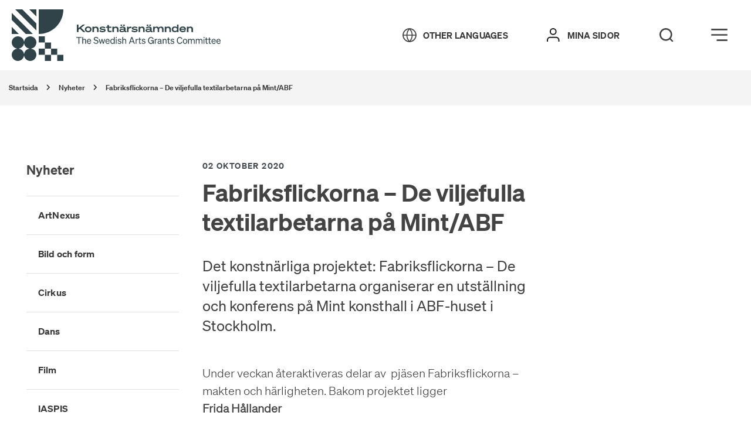

--- FILE ---
content_type: text/html; charset=UTF-8
request_url: https://www.konstnarsnamnden.se/nyheter/fabriksflickorna-de-viljefulla-textilarbetarna-pa-mint-abf/
body_size: 36155
content:
<!DOCTYPE html>
<html lang="sv-SE">
<head>
	<meta charset="utf-8">
	<meta name="viewport" content="width=device-width, initial-scale=1.0">
	<title>Fabriksflickorna – De viljefulla textilarbetarna på Mint/ABF - Konstnärsnämnden</title>
	<link rel="apple-touch-icon" sizes="180x180" href="/wp-content/themes/paris/assets/images/favicon/apple-touch-icon.png">
	<link rel="icon" type="image/png" sizes="32x32" href="/wp-content/themes/paris/assets/images/favicon/favicon-32x32.png">
	<link rel="icon" type="image/png" sizes="16x16" href="/wp-content/themes/paris/assets/images/favicon/favicon-16x16.png">
	<link rel="manifest" href="/wp-content/themes/paris/assets/images/favicon/site.webmanifest">
	<link rel="mask-icon" href="/wp-content/themes/paris/assets/images/favicon/safari-pinned-tab.svg" color="#5bbad5">
	<link rel="preload" href="/assets/font/soehne-web-halbfett.woff2" as="font" type="font/woff2" crossorigin>
	<meta name="msapplication-TileColor" content="#da532c">
	<meta name="theme-color" content="#ffffff">
	<script>var current_site_lang = 'sv';</script>
	<script src="/theme/assets/js/script.min.js?t=1768387031" defer></script><link media="all" rel="stylesheet" href="/theme/assets/css/all.min.css?t=1768387031" >	<style>
		@media print {
			.itc-paris-block { opacity: 1 !important; }
			.header__edit-post,
			.header-right,
			.footer__copyrights,
			.footer__container { display: none !important; }
		}
	</style>
		<style>img:is([sizes="auto" i], [sizes^="auto," i]) { contain-intrinsic-size: 3000px 1500px }</style>
	<link rel="alternate" hreflang="sv" href="https://www.konstnarsnamnden.se/nyheter/fabriksflickorna-de-viljefulla-textilarbetarna-pa-mint-abf/" />
<link rel="alternate" hreflang="x-default" href="https://www.konstnarsnamnden.se/nyheter/fabriksflickorna-de-viljefulla-textilarbetarna-pa-mint-abf/" />

<!-- The SEO Framework av Sybre Waaijer -->
<meta name="robots" content="max-snippet:-1,max-image-preview:standard,max-video-preview:-1" />
<link rel="canonical" href="https://www.konstnarsnamnden.se/nyheter/fabriksflickorna-de-viljefulla-textilarbetarna-pa-mint-abf/" />
<meta property="og:type" content="article" />
<meta property="og:locale" content="sv_SE" />
<meta property="og:site_name" content="Konstnärsnämnden" />
<meta property="og:title" content="Fabriksflickorna – De viljefulla textilarbetarna på Mint/ABF - Konstnärsnämnden" />
<meta property="og:url" content="https://www.konstnarsnamnden.se/nyheter/fabriksflickorna-de-viljefulla-textilarbetarna-pa-mint-abf/" />
<meta property="og:image" content="https://www.konstnarsnamnden.se/" />
<meta property="article:published_time" content="2020-10-02T10:00:00+00:00" />
<meta property="article:modified_time" content="2022-04-20T18:12:56+00:00" />
<meta name="twitter:card" content="summary_large_image" />
<meta name="twitter:title" content="Fabriksflickorna – De viljefulla textilarbetarna på Mint/ABF - Konstnärsnämnden" />
<meta name="twitter:image" content="https://www.konstnarsnamnden.se/" />
<script type="application/ld+json">{"@context":"https://schema.org","@graph":[{"@type":"WebSite","@id":"https://www.konstnarsnamnden.se/#/schema/WebSite","url":"https://www.konstnarsnamnden.se/","name":"Konstnärsnämnden","description":"Välkommen!","inLanguage":"sv-SE","potentialAction":{"@type":"SearchAction","target":{"@type":"EntryPoint","urlTemplate":"https://www.konstnarsnamnden.se/search/{search_term_string}/"},"query-input":"required name=search_term_string"},"publisher":{"@type":"Organization","@id":"https://www.konstnarsnamnden.se/#/schema/Organization","name":"Konstnärsnämnden","url":"https://www.konstnarsnamnden.se/"}},{"@type":"WebPage","@id":"https://www.konstnarsnamnden.se/nyheter/fabriksflickorna-de-viljefulla-textilarbetarna-pa-mint-abf/","url":"https://www.konstnarsnamnden.se/nyheter/fabriksflickorna-de-viljefulla-textilarbetarna-pa-mint-abf/","name":"Fabriksflickorna – De viljefulla textilarbetarna på Mint/ABF - Konstnärsnämnden","inLanguage":"sv-SE","isPartOf":{"@id":"https://www.konstnarsnamnden.se/#/schema/WebSite"},"breadcrumb":{"@type":"BreadcrumbList","@id":"https://www.konstnarsnamnden.se/#/schema/BreadcrumbList","itemListElement":[{"@type":"ListItem","position":1,"item":"https://www.konstnarsnamnden.se/","name":"Konstnärsnämnden"},{"@type":"ListItem","position":2,"item":"https://www.konstnarsnamnden.se/nyheter/","name":"Nyheter"},{"@type":"ListItem","position":3,"item":"https://www.konstnarsnamnden.se/kategori/iaspis/","name":"Kategori: IASPIS"},{"@type":"ListItem","position":4,"name":"Fabriksflickorna – De viljefulla textilarbetarna på Mint/ABF"}]},"potentialAction":{"@type":"ReadAction","target":"https://www.konstnarsnamnden.se/nyheter/fabriksflickorna-de-viljefulla-textilarbetarna-pa-mint-abf/"},"datePublished":"2020-10-02T10:00:00+00:00","dateModified":"2022-04-20T18:12:56+00:00","author":{"@type":"Person","@id":"https://www.konstnarsnamnden.se/#/schema/Person/c088b5423e10f6142faf9010b3ad6a74","name":"siteadmin"}}]}</script>
<!-- / The SEO Framework av Sybre Waaijer | 11.25ms meta | 0.36ms boot -->


<style id='classic-theme-styles-inline-css'>
/*! This file is auto-generated */
.wp-block-button__link{color:#fff;background-color:#32373c;border-radius:9999px;box-shadow:none;text-decoration:none;padding:calc(.667em + 2px) calc(1.333em + 2px);font-size:1.125em}.wp-block-file__button{background:#32373c;color:#fff;text-decoration:none}
</style>
<style id='global-styles-inline-css'>
:root{--wp--preset--aspect-ratio--square: 1;--wp--preset--aspect-ratio--4-3: 4/3;--wp--preset--aspect-ratio--3-4: 3/4;--wp--preset--aspect-ratio--3-2: 3/2;--wp--preset--aspect-ratio--2-3: 2/3;--wp--preset--aspect-ratio--16-9: 16/9;--wp--preset--aspect-ratio--9-16: 9/16;--wp--preset--color--black: #000000;--wp--preset--color--cyan-bluish-gray: #abb8c3;--wp--preset--color--white: #ffffff;--wp--preset--color--pale-pink: #f78da7;--wp--preset--color--vivid-red: #cf2e2e;--wp--preset--color--luminous-vivid-orange: #ff6900;--wp--preset--color--luminous-vivid-amber: #fcb900;--wp--preset--color--light-green-cyan: #7bdcb5;--wp--preset--color--vivid-green-cyan: #00d084;--wp--preset--color--pale-cyan-blue: #8ed1fc;--wp--preset--color--vivid-cyan-blue: #0693e3;--wp--preset--color--vivid-purple: #9b51e0;--wp--preset--gradient--vivid-cyan-blue-to-vivid-purple: linear-gradient(135deg,rgba(6,147,227,1) 0%,rgb(155,81,224) 100%);--wp--preset--gradient--light-green-cyan-to-vivid-green-cyan: linear-gradient(135deg,rgb(122,220,180) 0%,rgb(0,208,130) 100%);--wp--preset--gradient--luminous-vivid-amber-to-luminous-vivid-orange: linear-gradient(135deg,rgba(252,185,0,1) 0%,rgba(255,105,0,1) 100%);--wp--preset--gradient--luminous-vivid-orange-to-vivid-red: linear-gradient(135deg,rgba(255,105,0,1) 0%,rgb(207,46,46) 100%);--wp--preset--gradient--very-light-gray-to-cyan-bluish-gray: linear-gradient(135deg,rgb(238,238,238) 0%,rgb(169,184,195) 100%);--wp--preset--gradient--cool-to-warm-spectrum: linear-gradient(135deg,rgb(74,234,220) 0%,rgb(151,120,209) 20%,rgb(207,42,186) 40%,rgb(238,44,130) 60%,rgb(251,105,98) 80%,rgb(254,248,76) 100%);--wp--preset--gradient--blush-light-purple: linear-gradient(135deg,rgb(255,206,236) 0%,rgb(152,150,240) 100%);--wp--preset--gradient--blush-bordeaux: linear-gradient(135deg,rgb(254,205,165) 0%,rgb(254,45,45) 50%,rgb(107,0,62) 100%);--wp--preset--gradient--luminous-dusk: linear-gradient(135deg,rgb(255,203,112) 0%,rgb(199,81,192) 50%,rgb(65,88,208) 100%);--wp--preset--gradient--pale-ocean: linear-gradient(135deg,rgb(255,245,203) 0%,rgb(182,227,212) 50%,rgb(51,167,181) 100%);--wp--preset--gradient--electric-grass: linear-gradient(135deg,rgb(202,248,128) 0%,rgb(113,206,126) 100%);--wp--preset--gradient--midnight: linear-gradient(135deg,rgb(2,3,129) 0%,rgb(40,116,252) 100%);--wp--preset--font-size--small: 13px;--wp--preset--font-size--medium: 20px;--wp--preset--font-size--large: 36px;--wp--preset--font-size--x-large: 42px;--wp--preset--spacing--20: 0.44rem;--wp--preset--spacing--30: 0.67rem;--wp--preset--spacing--40: 1rem;--wp--preset--spacing--50: 1.5rem;--wp--preset--spacing--60: 2.25rem;--wp--preset--spacing--70: 3.38rem;--wp--preset--spacing--80: 5.06rem;--wp--preset--shadow--natural: 6px 6px 9px rgba(0, 0, 0, 0.2);--wp--preset--shadow--deep: 12px 12px 50px rgba(0, 0, 0, 0.4);--wp--preset--shadow--sharp: 6px 6px 0px rgba(0, 0, 0, 0.2);--wp--preset--shadow--outlined: 6px 6px 0px -3px rgba(255, 255, 255, 1), 6px 6px rgba(0, 0, 0, 1);--wp--preset--shadow--crisp: 6px 6px 0px rgba(0, 0, 0, 1);}:where(.is-layout-flex){gap: 0.5em;}:where(.is-layout-grid){gap: 0.5em;}body .is-layout-flex{display: flex;}.is-layout-flex{flex-wrap: wrap;align-items: center;}.is-layout-flex > :is(*, div){margin: 0;}body .is-layout-grid{display: grid;}.is-layout-grid > :is(*, div){margin: 0;}:where(.wp-block-columns.is-layout-flex){gap: 2em;}:where(.wp-block-columns.is-layout-grid){gap: 2em;}:where(.wp-block-post-template.is-layout-flex){gap: 1.25em;}:where(.wp-block-post-template.is-layout-grid){gap: 1.25em;}.has-black-color{color: var(--wp--preset--color--black) !important;}.has-cyan-bluish-gray-color{color: var(--wp--preset--color--cyan-bluish-gray) !important;}.has-white-color{color: var(--wp--preset--color--white) !important;}.has-pale-pink-color{color: var(--wp--preset--color--pale-pink) !important;}.has-vivid-red-color{color: var(--wp--preset--color--vivid-red) !important;}.has-luminous-vivid-orange-color{color: var(--wp--preset--color--luminous-vivid-orange) !important;}.has-luminous-vivid-amber-color{color: var(--wp--preset--color--luminous-vivid-amber) !important;}.has-light-green-cyan-color{color: var(--wp--preset--color--light-green-cyan) !important;}.has-vivid-green-cyan-color{color: var(--wp--preset--color--vivid-green-cyan) !important;}.has-pale-cyan-blue-color{color: var(--wp--preset--color--pale-cyan-blue) !important;}.has-vivid-cyan-blue-color{color: var(--wp--preset--color--vivid-cyan-blue) !important;}.has-vivid-purple-color{color: var(--wp--preset--color--vivid-purple) !important;}.has-black-background-color{background-color: var(--wp--preset--color--black) !important;}.has-cyan-bluish-gray-background-color{background-color: var(--wp--preset--color--cyan-bluish-gray) !important;}.has-white-background-color{background-color: var(--wp--preset--color--white) !important;}.has-pale-pink-background-color{background-color: var(--wp--preset--color--pale-pink) !important;}.has-vivid-red-background-color{background-color: var(--wp--preset--color--vivid-red) !important;}.has-luminous-vivid-orange-background-color{background-color: var(--wp--preset--color--luminous-vivid-orange) !important;}.has-luminous-vivid-amber-background-color{background-color: var(--wp--preset--color--luminous-vivid-amber) !important;}.has-light-green-cyan-background-color{background-color: var(--wp--preset--color--light-green-cyan) !important;}.has-vivid-green-cyan-background-color{background-color: var(--wp--preset--color--vivid-green-cyan) !important;}.has-pale-cyan-blue-background-color{background-color: var(--wp--preset--color--pale-cyan-blue) !important;}.has-vivid-cyan-blue-background-color{background-color: var(--wp--preset--color--vivid-cyan-blue) !important;}.has-vivid-purple-background-color{background-color: var(--wp--preset--color--vivid-purple) !important;}.has-black-border-color{border-color: var(--wp--preset--color--black) !important;}.has-cyan-bluish-gray-border-color{border-color: var(--wp--preset--color--cyan-bluish-gray) !important;}.has-white-border-color{border-color: var(--wp--preset--color--white) !important;}.has-pale-pink-border-color{border-color: var(--wp--preset--color--pale-pink) !important;}.has-vivid-red-border-color{border-color: var(--wp--preset--color--vivid-red) !important;}.has-luminous-vivid-orange-border-color{border-color: var(--wp--preset--color--luminous-vivid-orange) !important;}.has-luminous-vivid-amber-border-color{border-color: var(--wp--preset--color--luminous-vivid-amber) !important;}.has-light-green-cyan-border-color{border-color: var(--wp--preset--color--light-green-cyan) !important;}.has-vivid-green-cyan-border-color{border-color: var(--wp--preset--color--vivid-green-cyan) !important;}.has-pale-cyan-blue-border-color{border-color: var(--wp--preset--color--pale-cyan-blue) !important;}.has-vivid-cyan-blue-border-color{border-color: var(--wp--preset--color--vivid-cyan-blue) !important;}.has-vivid-purple-border-color{border-color: var(--wp--preset--color--vivid-purple) !important;}.has-vivid-cyan-blue-to-vivid-purple-gradient-background{background: var(--wp--preset--gradient--vivid-cyan-blue-to-vivid-purple) !important;}.has-light-green-cyan-to-vivid-green-cyan-gradient-background{background: var(--wp--preset--gradient--light-green-cyan-to-vivid-green-cyan) !important;}.has-luminous-vivid-amber-to-luminous-vivid-orange-gradient-background{background: var(--wp--preset--gradient--luminous-vivid-amber-to-luminous-vivid-orange) !important;}.has-luminous-vivid-orange-to-vivid-red-gradient-background{background: var(--wp--preset--gradient--luminous-vivid-orange-to-vivid-red) !important;}.has-very-light-gray-to-cyan-bluish-gray-gradient-background{background: var(--wp--preset--gradient--very-light-gray-to-cyan-bluish-gray) !important;}.has-cool-to-warm-spectrum-gradient-background{background: var(--wp--preset--gradient--cool-to-warm-spectrum) !important;}.has-blush-light-purple-gradient-background{background: var(--wp--preset--gradient--blush-light-purple) !important;}.has-blush-bordeaux-gradient-background{background: var(--wp--preset--gradient--blush-bordeaux) !important;}.has-luminous-dusk-gradient-background{background: var(--wp--preset--gradient--luminous-dusk) !important;}.has-pale-ocean-gradient-background{background: var(--wp--preset--gradient--pale-ocean) !important;}.has-electric-grass-gradient-background{background: var(--wp--preset--gradient--electric-grass) !important;}.has-midnight-gradient-background{background: var(--wp--preset--gradient--midnight) !important;}.has-small-font-size{font-size: var(--wp--preset--font-size--small) !important;}.has-medium-font-size{font-size: var(--wp--preset--font-size--medium) !important;}.has-large-font-size{font-size: var(--wp--preset--font-size--large) !important;}.has-x-large-font-size{font-size: var(--wp--preset--font-size--x-large) !important;}
:where(.wp-block-post-template.is-layout-flex){gap: 1.25em;}:where(.wp-block-post-template.is-layout-grid){gap: 1.25em;}
:where(.wp-block-columns.is-layout-flex){gap: 2em;}:where(.wp-block-columns.is-layout-grid){gap: 2em;}
:root :where(.wp-block-pullquote){font-size: 1.5em;line-height: 1.6;}
</style>
<style id='rocket-lazyload-inline-css'>
.rll-youtube-player{position:relative;padding-bottom:56.23%;height:0;overflow:hidden;max-width:100%;}.rll-youtube-player:focus-within{outline: 2px solid currentColor;outline-offset: 5px;}.rll-youtube-player iframe{position:absolute;top:0;left:0;width:100%;height:100%;z-index:100;background:0 0}.rll-youtube-player img{bottom:0;display:block;left:0;margin:auto;max-width:100%;width:100%;position:absolute;right:0;top:0;border:none;height:auto;-webkit-transition:.4s all;-moz-transition:.4s all;transition:.4s all}.rll-youtube-player img:hover{-webkit-filter:brightness(75%)}.rll-youtube-player .play{height:100%;width:100%;left:0;top:0;position:absolute;background:url(https://www.konstnarsnamnden.se/wp-content/plugins/wp-rocket/assets/img/youtube.png) no-repeat center;background-color: transparent !important;cursor:pointer;border:none;}
</style>
<noscript><style id="rocket-lazyload-nojs-css">.rll-youtube-player, [data-lazy-src]{display:none !important;}</style></noscript><meta name="generator" content="WP Rocket 3.19.4" data-wpr-features="wpr_lazyload_images wpr_lazyload_iframes wpr_desktop" /></head>
	<body class="wp-singular article-template-default single single-article postid-3429 wp-theme-paris page-theme-teal">

	<div data-rocket-location-hash="99bb46786fd5bd31bcd7bdc067ad247a" id="wrapper">
						<header data-rocket-location-hash="c68188da780f11c554c4d18cceaef351" id="header">
		<div data-rocket-location-hash="d1c3d7027f4dceef33b030e2f29cb0ef" id="skipnav">
			<p class="skipnav">
				<a href="#main" id="content-skip">Gå direkt till innehåll</a>
				<a href="#header__login" id="menu-skip">Gå direkt till menyn</a>
			</p>
		</div>
						<div data-rocket-location-hash="8ceee1aabebb4b05c80f84cd8c03cf2c" id="pushstate-loaderbar" class="itc-loader-bar"></div>

			<div data-rocket-location-hash="934bdf3327adcd7a0deecbb8f23874b1" class="header--container">
				<div class="header-left">
					<a href="https://www.konstnarsnamnden.se" class="header__mobile-logo" aria-label="Tillbaka till startsidan" tabindex="-1"><svg xmlns="http://www.w3.org/2000/svg" viewBox="0 0 88 88" fill="#192f34">
    <path d="M46,42c23.17,0,42-18.83,42-42H46V42Z"/>

    <g>
        <rect x="46" y="46" width="10.48" height="10.46"/>
        <rect x="56.48" y="56.54" width="10.48" height="10.46"/>
        <rect x="67.04" y="67" width="10.48" height="10.46"/>
        <rect x="46" y="67" width="10.48" height="10.46"/>
        <rect x="77.52" y="77.54" width="10.48" height="10.46"/>
        <rect x="56.48" y="77.54" width="10.48" height="10.46"/>
    </g>

    <path d="M32.99,67.12v-.23c5.12-.7,9.01-5.12,9.01-10.4,0-5.82-4.74-10.48-10.48-10.48-5.28,0-9.7,3.96-10.4,9.01h-.23c-.7-5.12-5.12-9.01-10.4-9.01-5.82,0-10.48,4.74-10.48,10.48,0,5.28,3.96,9.7,9.01,10.4v.23c-5.12,.7-9.01,5.12-9.01,10.4,0,5.82,4.74,10.48,10.48,10.48,5.28,0,9.7-3.96,10.4-9.01h.23c.7,5.12,5.12,9.01,10.4,9.01,5.82,0,10.48-4.74,10.48-10.48,.08-5.28-3.88-9.7-9.01-10.4Zm-11.88,8.93h-.23c-.62-4.58-4.27-8.23-8.93-8.93v-.23c4.58-.62,8.23-4.27,8.93-8.93h.23c.62,4.58,4.27,8.23,8.93,8.93v.23c-4.66,.62-8.31,4.27-8.93,8.93Z"/>

    <g>
        <polygon points="0 42 0 42 12.01 42 0 29.99 0 42"/>
        <polygon points="0 17.98 23.94 42 35.96 42 0 6.04 0 17.98"/>
        <polygon points="5.97 0 42 35.96 42 24.02 17.98 0 5.97 0"/>
        <polygon points="29.99 0 42 12.01 42 0 29.99 0"/>
    </g>
</svg></a><a href="https://www.konstnarsnamnden.se" class="header__desktop-logo" aria-label="Tillbaka till startsidan" tabindex="-1"><svg width="356" height="88" viewBox="0 0 356 88" version="1.1" xmlns="http://www.w3.org/2000/svg">
    <title>Konstnärsnämnden Logga</title>
    <g stroke="none" stroke-width="1" fill="none" fill-rule="evenodd">
        <g transform="translate(-0.000000, 0.000000)" fill="#192F34" fill-rule="nonzero">
            <g transform="translate(111.000000, 26.000000)">
                <polygon points="2.63483366 6.13068182 10.1518591 1.04966541e-14 14.0266145 1.04966541e-14 7.20704501 5.39204545 14.4915851 12.7045455 10.8493151 12.7045455 5.19217221 6.94318182 2.71232877 8.9375 2.71232877 12.7045455 -2.20254343e-14 12.7045455 -2.20254343e-14 0 2.71232877 0 2.71232877 6.13068182"></polygon>
                <path d="M25.0309198,8.125 C25.0309198,11.0795455 22.5510763,13 19.3737769,13 C16.1964775,13 13.6391389,11.0795455 13.6391389,8.125 C13.6391389,5.24431818 16.1964775,3.25 19.3737769,3.25 C22.5510763,3.25 25.0309198,5.17045455 25.0309198,8.125 Z M22.5510763,8.125 C22.5510763,6.35227273 21.1561644,5.39204545 19.3737769,5.39204545 C17.5913894,5.39204545 16.1964775,6.42613636 16.1964775,8.125 C16.1964775,9.89772727 17.5913894,10.9318182 19.3737769,10.9318182 C21.1561644,10.8579545 22.5510763,9.89772727 22.5510763,8.125 Z"></path>
                <path d="M26.5808219,3.47159091 L29.2156556,3.47159091 L29.2156556,4.65340909 C29.9131115,3.91477273 31.1530333,3.32386364 32.7804305,3.32386364 C35.4152642,3.32386364 37.0426614,5.02272727 37.0426614,7.60795455 L37.0426614,12.7784091 L34.4078278,12.7784091 L34.4078278,8.19886364 C34.4078278,6.57386364 33.5553816,5.53977273 31.9279843,5.53977273 C30.1455969,5.53977273 29.2156556,6.57386364 29.2156556,8.19886364 L29.2156556,12.7784091 L26.5808219,12.7784091 L26.5808219,3.47159091 Z"></path>
                <path d="M39.8324853,9.38068182 C40.9174168,10.4886364 42.3898239,11.0056818 44.0947162,11.0056818 C45.4896282,11.0056818 46.4970646,10.7102273 46.4970646,10.0454545 C46.4970646,9.30681818 45.5671233,9.30681818 43.3197652,9.08522727 C40.8399217,8.78977273 38.902544,8.34659091 38.902544,6.42613636 C38.902544,4.57954545 40.7624266,3.32386364 43.7072407,3.32386364 C46.0320939,3.32386364 47.8919765,4.0625 48.7444227,5.09659091 L47.2720157,6.57386364 C46.4195695,5.6875 45.1796477,5.24431818 43.5522505,5.24431818 C42.0798434,5.24431818 41.3823875,5.61363636 41.3823875,6.13068182 C41.3823875,6.72159091 42.0798434,6.79545455 44.1722114,7.01704545 C46.7295499,7.3125 48.976908,7.68181818 48.976908,9.82386364 C48.976908,11.9659091 46.6520548,13 43.8622309,13 C41.5373777,13 39.3675147,12.2613636 38.2050881,11.0795455 L39.8324853,9.38068182 Z"></path>
                <path d="M52.0767123,5.53977273 L49.7518591,5.53977273 L49.7518591,3.47159091 L52.0767123,3.47159091 L52.0767123,0.8125 L54.6340509,0.8125 L54.6340509,3.47159091 L58.8187867,3.47159091 L58.8187867,5.53977273 L54.6340509,5.53977273 L54.6340509,9.23295455 C54.6340509,10.3409091 55.2540117,10.7102273 56.6489237,10.7102273 C57.4238748,10.7102273 58.1213307,10.5625 58.8187867,10.3409091 L59.2837573,12.4090909 C58.5088063,12.7045455 57.2688845,12.9261364 56.1064579,12.9261364 C53.9365949,12.9261364 52.1542074,12.0397727 52.1542074,9.67613636 L52.1542074,5.53977273 L52.0767123,5.53977273 Z"></path>
                <path d="M60.6011742,3.47159091 L63.2360078,3.47159091 L63.2360078,4.65340909 C63.9334638,3.91477273 65.1733855,3.32386364 66.8007828,3.32386364 C69.4356164,3.32386364 71.0630137,5.02272727 71.0630137,7.60795455 L71.0630137,12.7784091 L68.42818,12.7784091 L68.42818,8.19886364 C68.42818,6.57386364 67.5757339,5.53977273 65.9483366,5.53977273 C64.1659491,5.53977273 63.2360078,6.57386364 63.2360078,8.19886364 L63.2360078,12.7784091 L60.6011742,12.7784091 L60.6011742,3.47159091 Z"></path>
                <path d="M72.4579256,10.0454545 C72.4579256,8.34659091 74.0078278,7.38636364 76.332681,7.16477273 L80.4399217,6.72159091 L80.4399217,6.64772727 C80.4399217,5.83522727 79.7424658,5.24431818 78.0375734,5.24431818 C76.6426614,5.24431818 75.4027397,5.83522727 75.0927593,6.64772727 L72.8454012,5.90909091 C73.465362,4.28409091 75.635225,3.25 78.1150685,3.25 C81.2148728,3.25 82.9972603,4.43181818 82.9972603,6.72159091 L82.9972603,10.4147727 C82.9972603,10.9318182 83.2297456,11.1534091 84.3921722,10.9318182 L84.3921722,12.7784091 C82.2223092,13.2215909 81.2148728,12.5568182 80.7499022,11.5965909 C79.8199609,12.4090909 78.4250489,12.9261364 76.6426614,12.9261364 C74.2403131,12.9261364 72.4579256,11.9659091 72.4579256,10.0454545 Z M74.4727984,0 L77.1851272,0 L77.1851272,2.28977273 L74.4727984,2.28977273 L74.4727984,0 Z M80.4399217,8.49431818 L76.7201566,8.86363636 C75.5577299,9.01136364 74.9377691,9.23295455 74.9377691,9.97159091 C74.9377691,10.7102273 75.635225,11.0056818 76.8751468,11.0056818 C78.502544,11.0056818 80.3624266,10.3409091 80.3624266,9.08522727 L80.3624266,8.49431818 L80.4399217,8.49431818 Z M79.0450098,0 L81.7573386,0 L81.7573386,2.28977273 L79.0450098,2.28977273 L79.0450098,0 Z"></path>
                <path d="M92.8391389,5.98295455 C92.3741683,5.90909091 92.2191781,5.83522727 91.6767123,5.83522727 C89.5068493,5.83522727 88.1119374,6.64772727 88.1119374,8.78977273 L88.1119374,12.7784091 L85.4771037,12.7784091 L85.4771037,3.47159091 L88.1119374,3.47159091 L88.1119374,5.09659091 C88.9643836,3.84090909 90.2043053,3.39772727 91.8317025,3.39772727 C92.2966732,3.39772727 92.6066536,3.47159091 92.9166341,3.54545455 L92.9166341,5.98295455 L92.8391389,5.98295455 Z"></path>
                <path d="M94.5440313,9.38068182 C95.6289628,10.4886364 97.1013699,11.0056818 98.8062622,11.0056818 C100.201174,11.0056818 101.208611,10.7102273 101.208611,10.0454545 C101.208611,9.30681818 100.278669,9.30681818 98.0313112,9.08522727 C95.5514677,8.78977273 93.61409,8.34659091 93.61409,6.42613636 C93.61409,4.57954545 95.4739726,3.32386364 98.4187867,3.32386364 C100.74364,3.32386364 102.603523,4.0625 103.455969,5.09659091 L101.983562,6.57386364 C101.131115,5.6875 99.8911937,5.24431818 98.2637965,5.24431818 C96.7913894,5.24431818 96.0939335,5.61363636 96.0939335,6.13068182 C96.0939335,6.72159091 96.7913894,6.79545455 98.8837573,7.01704545 C101.441096,7.3125 103.688454,7.68181818 103.688454,9.82386364 C103.688454,11.9659091 101.363601,13 98.5737769,13 C96.2489237,13 94.0790607,12.2613636 92.9166341,11.0795455 L94.5440313,9.38068182 Z"></path>
                <path d="M105.160861,3.47159091 L107.795695,3.47159091 L107.795695,4.65340909 C108.493151,3.91477273 109.733072,3.32386364 111.36047,3.32386364 C113.995303,3.32386364 115.622701,5.02272727 115.622701,7.60795455 L115.622701,12.7784091 L112.987867,12.7784091 L112.987867,8.19886364 C112.987867,6.57386364 112.135421,5.53977273 110.508023,5.53977273 C108.725636,5.53977273 107.795695,6.57386364 107.795695,8.19886364 L107.795695,12.7784091 L105.160861,12.7784091 L105.160861,3.47159091 L105.160861,3.47159091 Z"></path>
                <path d="M117.017613,10.0454545 C117.017613,8.34659091 118.567515,7.38636364 120.892368,7.16477273 L124.999609,6.72159091 L124.999609,6.64772727 C124.999609,5.83522727 124.302153,5.24431818 122.59726,5.24431818 C121.202348,5.24431818 119.962427,5.83522727 119.652446,6.64772727 L117.405088,5.90909091 C118.025049,4.28409091 120.194912,3.25 122.674755,3.25 C125.77456,3.25 127.556947,4.43181818 127.556947,6.72159091 L127.556947,10.4147727 C127.556947,10.9318182 127.789432,11.1534091 128.951859,10.9318182 L128.951859,12.7784091 C126.781996,13.2215909 125.77456,12.5568182 125.309589,11.5965909 C124.379648,12.4090909 122.984736,12.9261364 121.202348,12.9261364 C118.8,12.9261364 117.017613,11.9659091 117.017613,10.0454545 Z M118.95499,0 L121.667319,0 L121.667319,2.28977273 L118.95499,2.28977273 L118.95499,0 Z M124.922114,8.49431818 L121.202348,8.86363636 C120.039922,9.01136364 119.419961,9.23295455 119.419961,9.97159091 C119.419961,10.7102273 120.117417,11.0056818 121.357339,11.0056818 C122.984736,11.0056818 124.844618,10.3409091 124.844618,9.08522727 L124.844618,8.49431818 L124.922114,8.49431818 Z M123.527202,0 L126.23953,0 L126.23953,2.28977273 L123.527202,2.28977273 L123.527202,0 Z"></path>
                <path d="M130.036791,3.47159091 L132.671624,3.47159091 L132.671624,4.65340909 C133.36908,3.91477273 134.454012,3.32386364 136.081409,3.32386364 C137.553816,3.32386364 138.871233,3.91477273 139.491194,5.02272727 C140.421135,4.0625 141.661057,3.32386364 143.443444,3.32386364 C146.310763,3.32386364 147.860665,5.02272727 147.860665,7.68181818 L147.860665,12.7784091 L145.225832,12.7784091 L145.225832,8.125 C145.225832,6.57386364 144.528376,5.46590909 142.823483,5.46590909 C141.118591,5.46590909 140.266145,6.5 140.266145,8.125 L140.266145,12.7045455 L137.631311,12.7045455 L137.631311,8.05113636 C137.631311,6.5 136.933855,5.39204545 135.228963,5.39204545 C133.446575,5.39204545 132.594129,6.42613636 132.594129,8.05113636 L132.594129,12.6306818 L129.959295,12.6306818 L129.959295,3.47159091 L130.036791,3.47159091 Z"></path>
                <path d="M149.798043,3.47159091 L152.432877,3.47159091 L152.432877,4.65340909 C153.130333,3.91477273 154.370254,3.32386364 155.997652,3.32386364 C158.632485,3.32386364 160.259883,5.02272727 160.259883,7.60795455 L160.259883,12.7784091 L157.625049,12.7784091 L157.625049,8.19886364 C157.625049,6.57386364 156.772603,5.53977273 155.145205,5.53977273 C153.362818,5.53977273 152.432877,6.57386364 152.432877,8.19886364 L152.432877,12.7784091 L149.798043,12.7784091 L149.798043,3.47159091 L149.798043,3.47159091 Z"></path>
                <path d="M167.001957,12.9261364 C163.669667,12.9261364 161.654795,10.7102273 161.654795,8.05113636 C161.654795,5.39204545 163.592172,3.17613636 167.001957,3.17613636 C168.706849,3.17613636 170.024266,3.76704545 170.644227,4.50568182 L170.644227,0 L173.279061,0 L173.279061,12.7045455 L170.644227,12.7045455 L170.644227,11.5965909 C170.024266,12.3352273 168.706849,12.9261364 167.001957,12.9261364 Z M167.466928,5.24431818 C165.68454,5.24431818 164.212133,6.27840909 164.212133,8.05113636 C164.212133,9.89772727 165.762035,10.8579545 167.466928,10.8579545 C169.32681,10.8579545 170.799217,9.67613636 170.799217,8.125 L170.799217,7.97727273 C170.799217,6.42613636 169.32681,5.24431818 167.466928,5.24431818 Z"></path>
                <path d="M183.58591,9.23295455 L185.833268,10.1193182 C185.213307,11.6704545 183.198434,12.9261364 180.641096,12.9261364 C177.308806,12.9261364 174.828963,10.9318182 174.828963,8.05113636 C174.828963,5.31818182 177.231311,3.17613636 180.563601,3.17613636 C183.973386,3.17613636 185.988258,5.24431818 185.988258,7.90340909 L185.988258,8.71590909 L177.308806,8.71590909 C177.618787,10.0454545 178.936204,10.8579545 180.563601,10.8579545 C182.036008,10.9318182 183.198434,10.2670455 183.58591,9.23295455 Z M177.386301,7.09090909 L183.43092,7.09090909 C183.27593,6.20454545 182.190998,5.24431818 180.486106,5.24431818 C179.091194,5.24431818 177.851272,5.90909091 177.386301,7.09090909 Z"></path>
                <path d="M187.53816,3.47159091 L190.172994,3.47159091 L190.172994,4.65340909 C190.87045,3.91477273 192.110372,3.32386364 193.737769,3.32386364 C196.372603,3.32386364 198,5.02272727 198,7.60795455 L198,12.7784091 L195.365166,12.7784091 L195.365166,8.19886364 C195.365166,6.57386364 194.51272,5.53977273 192.885323,5.53977273 C191.102935,5.53977273 190.172994,6.57386364 190.172994,8.19886364 L190.172994,12.7784091 L187.53816,12.7784091 L187.53816,3.47159091 L187.53816,3.47159091 Z"></path>
            </g>
            <g transform="translate(110.000000, 47.000000)">
                <polygon points="5.27863679 1.6 5.27863679 11.76 3.80372357 11.76 3.80372357 1.6 4.41258474e-14 1.6 4.41258474e-14 0.24 9.00473335 0.24 9.00473335 1.6"></polygon>
                <path d="M10.2467655,0.32 L11.6440518,0.32 L11.6440518,4.56 C12.1098138,3.84 12.8860839,3.28 14.0504891,3.28 C15.7582834,3.28 16.7674345,4.48 16.7674345,6.32 L16.7674345,11.84 L15.3701483,11.84 L15.3701483,6.64 C15.3701483,5.44 14.9043862,4.56 13.6623541,4.56 C12.6532029,4.56 11.6440518,5.36 11.6440518,6.72 L11.6440518,11.68 L10.2467655,11.68 L10.2467655,0.32 Z"></path>
                <path d="M18.0870937,7.6 C18.0870937,5.12 19.639634,3.28 21.8131903,3.28 C24.0643736,3.28 25.3064058,5.04 25.3064058,7.36 L25.3064058,7.84 L19.4067529,7.84 C19.4843799,9.6 20.4935311,10.72 21.8908173,10.72 C22.9775955,10.72 23.7538656,10.08 23.9867466,9.12 L25.2287788,9.6 C24.7630167,11.12 23.5209845,12 21.8908173,12 C19.639634,11.92 18.0870937,10.16 18.0870937,7.6 Z M19.4843799,6.72 L23.8314926,6.72 C23.8314926,5.52 23.2104765,4.48 21.7355633,4.48 C20.6487851,4.48 19.794888,5.28 19.4843799,6.72 Z"></path>
                <path d="M30.2745346,8.48 C30.9731777,9.84 32.2152098,10.64 33.6901231,10.64 C35.1650363,10.64 36.2518145,9.92 36.2518145,8.56 C36.2518145,7.2 34.9321553,6.96 33.301988,6.48 C31.5165667,6.08 29.8087725,5.52 29.8087725,3.36 C29.8087725,1.36 31.5165667,1.13686838e-14 33.6124961,1.13686838e-14 C35.5531713,1.13686838e-14 36.9504576,0.96 37.6491007,2.24 L36.4846955,3.2 C35.9413064,2.08 35.0097823,1.36 33.6124961,1.36 C32.2928369,1.36 31.2836857,2.16 31.2836857,3.2 C31.2836857,4.4 32.2928369,4.64 33.9230041,5.04 C35.7860524,5.52 37.8043547,5.92 37.8043547,8.32 C37.8043547,10.48 35.9413064,11.84 33.7677501,11.84 C31.8270748,11.84 29.9640265,10.88 29.2653834,9.28 L30.2745346,8.48 Z"></path>
                <polygon points="44.3250237 3.44 46.0328179 9.68 47.7406122 3.44 49.1378984 3.44 46.653834 11.84 45.3341748 11.84 43.6263806 5.6 41.9185863 11.84 40.6765541 11.84 38.1924897 3.44 39.667403 3.44 41.3751972 9.68 43.0829915 3.44 44.3250237 3.44"></polygon>
                <path d="M49.6812875,7.6 C49.6812875,5.12 51.2338277,3.28 53.407384,3.28 C55.6585674,3.28 56.9005996,5.04 56.9005996,7.36 L56.9005996,7.84 L51.0009467,7.84 C51.0785737,9.6 52.0877248,10.72 53.485011,10.72 C54.5717892,10.72 55.3480593,10.08 55.5809404,9.12 L56.8229725,9.6 C56.3572105,11.12 55.1151783,12 53.485011,12 C51.2338277,11.92 49.6812875,10.16 49.6812875,7.6 Z M51.0785737,6.72 L55.4256863,6.72 C55.4256863,5.52 54.8046702,4.48 53.329757,4.48 C52.2429789,4.48 51.3114547,5.28 51.0785737,6.72 Z"></path>
                <path d="M57.9873777,7.6 C57.9873777,5.2 59.3070369,3.28 61.5582203,3.28 C62.7226254,3.28 63.5765226,3.84 64.0422846,4.64 L64.0422846,0.32 L65.4395708,0.32 L65.4395708,11.84 L64.0422846,11.84 L64.0422846,10.64 C63.5765226,11.44 62.6449984,12 61.5582203,12 C59.3070369,11.92 57.9873777,10 57.9873777,7.6 Z M61.7911013,4.48 C60.2385611,4.48 59.3846639,5.76 59.3846639,7.6 C59.3846639,9.36 60.2385611,10.72 61.7911013,10.72 C62.9555065,10.72 64.1199116,9.84 64.1199116,7.92 L64.1199116,7.36 C64.1199116,5.36 62.9555065,4.48 61.7911013,4.48 Z"></path>
                <path d="M67.3802461,0.32 L68.9327864,0.32 L68.9327864,2 L67.3802461,2 L67.3802461,0.32 Z M68.7775323,11.76 L67.3802461,11.76 L67.3802461,3.44 L68.7775323,3.44 L68.7775323,11.76 Z"></path>
                <path d="M71.2615967,9.2 C71.7273588,10.16 72.6588829,10.8 73.7456611,10.8 C74.6771852,10.8 75.5310824,10.4 75.5310824,9.44 C75.5310824,8.56 74.7548122,8.4 73.435153,8.08 C72.1154938,7.76 70.7182076,7.44 70.7182076,5.76 C70.7182076,4.24 71.9602398,3.2 73.6680341,3.2 C75.1429473,3.2 76.3073525,3.92 76.7731145,4.96 L75.7639634,5.76 C75.3758283,4.96 74.5995582,4.4 73.5904071,4.4 C72.6588829,4.4 72.0378668,4.88 72.0378668,5.6 C72.0378668,6.4 72.7365099,6.56 73.9009151,6.8 C75.2982013,7.12 76.9283686,7.44 76.9283686,9.28 C76.9283686,10.88 75.5310824,11.92 73.7456611,11.92 C72.2707479,11.92 70.7958346,11.28 70.1748186,10 L71.2615967,9.2 Z"></path>
                <path d="M78.5585358,0.32 L79.955822,0.32 L79.955822,4.56 C80.4215841,3.84 81.1978542,3.28 82.3622594,3.28 C84.0700536,3.28 85.0792048,4.48 85.0792048,6.32 L85.0792048,11.84 L83.6819186,11.84 L83.6819186,6.64 C83.6819186,5.44 83.2161565,4.56 81.9741243,4.56 C80.9649732,4.56 79.955822,5.36 79.955822,6.72 L79.955822,11.68 L78.5585358,11.68 L78.5585358,0.32 Z"></path>
                <path d="M95.5588514,0.32 L99.828337,11.84 L98.3534238,11.84 L97.1890186,8.8 L92.2208899,8.8 L91.1341117,11.84 L89.5815715,11.84 L93.8510571,0.32 L95.5588514,0.32 Z M92.6866519,7.44 L96.7232565,7.44 L94.7049542,2.08 L92.6866519,7.44 Z"></path>
                <path d="M105.339855,4.8 C105.106974,4.72 104.95172,4.72 104.641212,4.72 C103.476807,4.72 102.545282,5.68 102.545282,7.12 L102.545282,11.68 L101.147996,11.68 L101.147996,3.44 L102.545282,3.44 L102.545282,4.88 C102.933417,4 103.709688,3.36 104.796466,3.36 C105.029347,3.36 105.184601,3.36 105.339855,3.36 L105.339855,4.8 Z"></path>
                <path d="M107.125276,4.64 L105.883244,4.64 L105.883244,3.44 L107.125276,3.44 L107.125276,0.96 L108.522562,0.96 L108.522562,3.44 L110.385611,3.44 L110.385611,4.64 L108.522562,4.64 L108.522562,9.52 C108.522562,10.4 108.910697,10.56 109.686967,10.56 C109.997476,10.56 110.230357,10.56 110.540865,10.48 L110.540865,11.68 C110.15273,11.76 109.764595,11.84 109.298832,11.84 C107.901546,11.84 107.125276,11.36 107.125276,9.76 L107.125276,4.64 Z"></path>
                <path d="M112.326286,9.2 C112.792048,10.16 113.723572,10.8 114.81035,10.8 C115.741874,10.8 116.595772,10.4 116.595772,9.44 C116.595772,8.56 115.819501,8.4 114.499842,8.08 C113.180183,7.76 111.782897,7.44 111.782897,5.76 C111.782897,4.24 113.024929,3.2 114.732723,3.2 C116.207636,3.2 117.372042,3.92 117.837804,4.96 L116.828653,5.76 C116.440518,4.96 115.664247,4.4 114.655096,4.4 C113.723572,4.4 113.102556,4.88 113.102556,5.6 C113.102556,6.4 113.801199,6.56 114.965604,6.8 C116.362891,7.12 117.993058,7.44 117.993058,9.28 C117.993058,10.88 116.595772,11.92 114.81035,11.92 C113.335437,11.92 111.860524,11.28 111.239508,10 L112.326286,9.2 Z"></path>
                <path d="M130.491007,10.08 C130.025245,11.12 128.860839,12 127.230672,12 C124.358473,12 122.262543,9.6 122.262543,6.08 C122.262543,2.56 124.358473,0.16 127.308299,0.16 C129.481855,0.16 130.956769,1.36 131.655412,3.36 L130.258126,3.84 C129.869991,2.4 128.860839,1.52 127.385926,1.52 C125.289997,1.52 123.815084,3.36 123.815084,6.08 C123.815084,8.8 125.289997,10.64 127.385926,10.64 C129.171347,10.64 130.41338,9.2 130.41338,7.2 L127.230672,7.2 L127.230672,5.84 L131.888293,5.84 L131.888293,11.84 L130.491007,11.84 L130.491007,10.08 Z"></path>
                <path d="M137.9432,4.8 C137.710319,4.72 137.555065,4.72 137.244557,4.72 C136.080151,4.72 135.148627,5.68 135.148627,7.12 L135.148627,11.68 L133.751341,11.68 L133.751341,3.44 L135.148627,3.44 L135.148627,4.88 C135.536762,4 136.313033,3.36 137.399811,3.36 C137.632692,3.36 137.787946,3.36 137.9432,3.36 L137.9432,4.8 Z"></path>
                <path d="M138.564216,9.52 C138.564216,7.84 139.806248,7.2 141.669296,6.8 L143.609972,6.4 L143.609972,6.08 C143.609972,5.12 143.066583,4.56 141.979804,4.56 C140.970653,4.56 140.349637,5.04 140.116756,6 L138.797097,5.68 C139.185232,4.32 140.349637,3.36 142.057431,3.36 C143.842853,3.36 145.007258,4.24 145.007258,6.08 L145.007258,10.16 C145.007258,10.72 145.317766,10.88 145.861155,10.72 L145.861155,11.84 C144.619123,12 143.92048,11.68 143.765226,10.88 C143.299464,11.52 142.367939,12 141.281161,12 C139.806248,11.92 138.564216,11.04 138.564216,9.52 Z M143.609972,7.52 L142.057431,7.84 C140.815399,8.08 139.961502,8.48 139.961502,9.44 C139.961502,10.24 140.504891,10.72 141.436415,10.72 C142.60082,10.72 143.609972,10 143.609972,8.88 L143.609972,7.52 Z"></path>
                <path d="M147.336068,3.44 L148.733354,3.44 L148.733354,4.56 C149.199116,3.84 149.975387,3.28 151.139792,3.28 C152.847586,3.28 153.856737,4.48 153.856737,6.32 L153.856737,11.84 L152.459451,11.84 L152.459451,6.64 C152.459451,5.44 151.993689,4.56 150.751657,4.56 C149.742506,4.56 148.733354,5.36 148.733354,6.72 L148.733354,11.68 L147.336068,11.68 L147.336068,3.44 Z"></path>
                <path d="M156.263175,4.64 L155.021142,4.64 L155.021142,3.44 L156.263175,3.44 L156.263175,0.96 L157.660461,0.96 L157.660461,3.44 L159.523509,3.44 L159.523509,4.64 L157.660461,4.64 L157.660461,9.52 C157.660461,10.4 158.048596,10.56 158.824866,10.56 C159.135374,10.56 159.368255,10.56 159.678763,10.48 L159.678763,11.68 C159.290628,11.76 158.902493,11.84 158.436731,11.84 C157.039445,11.84 156.263175,11.36 156.263175,9.76 L156.263175,4.64 Z"></path>
                <path d="M161.464184,9.2 C161.929946,10.16 162.86147,10.8 163.948249,10.8 C164.879773,10.8 165.73367,10.4 165.73367,9.44 C165.73367,8.56 164.9574,8.4 163.637741,8.08 C162.318081,7.76 160.920795,7.44 160.920795,5.76 C160.920795,4.24 162.162827,3.2 163.870622,3.2 C165.345535,3.2 166.50994,3.92 166.975702,4.96 L165.966551,5.76 C165.578416,4.96 164.802146,4.4 163.792995,4.4 C162.86147,4.4 162.240454,4.88 162.240454,5.6 C162.240454,6.4 162.939098,6.56 164.103503,6.8 C165.500789,7.12 167.130956,7.44 167.130956,9.28 C167.130956,10.88 165.73367,11.92 163.948249,11.92 C162.473335,11.92 160.998422,11.28 160.377406,10 L161.464184,9.2 Z"></path>
                <path d="M176.446198,10.56 C177.921111,10.56 178.930262,9.68 179.318397,8.24 L180.715683,8.72 C180.094667,10.72 178.542127,11.92 176.446198,11.92 C173.573998,11.92 171.400442,9.52 171.400442,6 C171.400442,2.48 173.496371,0.08 176.446198,0.08 C178.542127,0.08 180.094667,1.28 180.715683,3.28 L179.318397,3.76 C178.930262,2.32 177.843484,1.44 176.446198,1.44 C174.350268,1.44 172.952982,3.28 172.952982,6 C172.952982,8.72 174.350268,10.56 176.446198,10.56 Z"></path>
                <path d="M185.450931,11.92 C183.199748,11.92 181.647207,10.16 181.647207,7.6 C181.647207,5.04 183.199748,3.28 185.450931,3.28 C187.702114,3.28 189.254654,5.04 189.254654,7.6 C189.177027,10.16 187.624487,11.92 185.450931,11.92 Z M185.450931,10.72 C186.848217,10.72 187.779741,9.52 187.779741,7.6 C187.779741,5.68 186.848217,4.48 185.450931,4.48 C184.053645,4.48 183.122121,5.68 183.122121,7.6 C183.044494,9.52 183.976018,10.72 185.450931,10.72 Z"></path>
                <path d="M191.9716,11.76 L190.574314,11.76 L190.574314,3.44 L191.9716,3.44 L191.9716,4.56 C192.437362,3.84 193.213632,3.28 194.30041,3.28 C195.387188,3.28 196.163459,3.84 196.551594,4.72 C197.017356,4 197.871253,3.28 199.113285,3.28 C200.821079,3.28 201.83023,4.48 201.83023,6.32 L201.83023,11.84 L200.432944,11.84 L200.432944,6.64 C200.432944,5.44 199.967182,4.56 198.802777,4.56 C197.871253,4.56 196.862102,5.36 196.862102,6.72 L196.862102,11.76 L195.464815,11.76 L195.464815,6.64 C195.464815,5.44 194.999053,4.56 193.834648,4.56 C192.903124,4.56 191.893973,5.36 191.893973,6.72 L191.893973,11.76 L191.9716,11.76 Z"></path>
                <path d="M205.168192,11.76 L203.770906,11.76 L203.770906,3.44 L205.168192,3.44 L205.168192,4.56 C205.633954,3.84 206.410224,3.28 207.497002,3.28 C208.58378,3.28 209.36005,3.84 209.748186,4.72 C210.213948,4 211.067845,3.28 212.309877,3.28 C214.017671,3.28 215.026822,4.48 215.026822,6.32 L215.026822,11.84 L213.629536,11.84 L213.629536,6.64 C213.629536,5.44 213.163774,4.56 211.999369,4.56 C211.067845,4.56 210.058694,5.36 210.058694,6.72 L210.058694,11.76 L208.661407,11.76 L208.661407,6.64 C208.661407,5.44 208.195645,4.56 207.03124,4.56 C206.099716,4.56 205.090565,5.36 205.090565,6.72 L205.090565,11.76 L205.168192,11.76 Z"></path>
                <path d="M216.889871,0.32 L218.442411,0.32 L218.442411,2 L216.889871,2 L216.889871,0.32 Z M218.364784,11.76 L216.967498,11.76 L216.967498,3.44 L218.364784,3.44 L218.364784,11.76 Z"></path>
                <path d="M220.848848,4.64 L219.606816,4.64 L219.606816,3.44 L220.848848,3.44 L220.848848,0.96 L222.246134,0.96 L222.246134,3.44 L224.109183,3.44 L224.109183,4.64 L222.246134,4.64 L222.246134,9.52 C222.246134,10.4 222.634269,10.56 223.41054,10.56 C223.721048,10.56 223.953929,10.56 224.264437,10.48 L224.264437,11.68 C223.876302,11.76 223.488167,11.84 223.022405,11.84 C221.625118,11.84 220.848848,11.36 220.848848,9.76 L220.848848,4.64 Z"></path>
                <path d="M226.049858,4.64 L224.807826,4.64 L224.807826,3.44 L226.049858,3.44 L226.049858,0.96 L227.447144,0.96 L227.447144,3.44 L229.310192,3.44 L229.310192,4.64 L227.447144,4.64 L227.447144,9.52 C227.447144,10.4 227.835279,10.56 228.611549,10.56 C228.922057,10.56 229.154938,10.56 229.465447,10.48 L229.465447,11.68 C229.077311,11.76 228.689176,11.84 228.223414,11.84 C226.826128,11.84 226.049858,11.36 226.049858,9.76 L226.049858,4.64 Z"></path>
                <path d="M230.474598,7.6 C230.474598,5.12 232.027138,3.28 234.200694,3.28 C236.451878,3.28 237.69391,5.04 237.69391,7.36 L237.69391,7.84 L231.794257,7.84 C231.871884,9.6 232.881035,10.72 234.278321,10.72 C235.365099,10.72 236.14137,10.08 236.374251,9.12 L237.616283,9.6 C237.150521,11.12 235.908488,12 234.278321,12 C232.027138,11.92 230.474598,10.16 230.474598,7.6 Z M231.871884,6.72 L236.218997,6.72 C236.218997,5.52 235.59798,4.48 234.123067,4.48 C233.036289,4.48 232.104765,5.28 231.871884,6.72 Z"></path>
                <path d="M238.780688,7.6 C238.780688,5.12 240.333228,3.28 242.506784,3.28 C244.757968,3.28 246,5.04 246,7.36 L246,7.84 L240.177974,7.84 C240.255601,9.6 241.264752,10.72 242.662038,10.72 C243.748817,10.72 244.525087,10.08 244.757968,9.12 L246,9.6 C245.534238,11.12 244.292206,12 242.662038,12 C240.333228,11.92 238.780688,10.16 238.780688,7.6 Z M240.255601,6.72 L244.602714,6.72 C244.602714,5.52 243.981698,4.48 242.506784,4.48 C241.342379,4.48 240.488482,5.28 240.255601,6.72 Z"></path>
            </g>
            <path d="M46,42 C69.1697417,42 88,23.1697417 88,0 L46,0 L46,42 Z"></path>
            <g transform="translate(46.000000, 46.000000)">
                <rect x="1.10324565e-14" y="-1.10121014e-14" width="10.4805915" height="10.4612546"></rect>
                <rect x="10.4805915" y="10.5387454" width="10.4805915" height="10.4612546"></rect>
                <rect x="21.038817" y="21" width="10.4805915" height="10.4612546"></rect>
                <rect x="1.10324565e-14" y="21" width="10.4805915" height="10.4612546"></rect>
                <rect x="31.5194085" y="31.5387454" width="10.4805915" height="10.4612546"></rect>
                <rect x="10.4805915" y="31.5387454" width="10.4805915" height="10.4612546"></rect>
            </g>
            <path d="M32.9935731,67.116451 L32.9935731,66.883549 C38.1172809,66.1848429 41.9988777,61.7597043 41.9988777,56.4805915 C41.9988777,50.6580407 37.2633296,46 31.5185663,46 C26.2395946,46 21.8145742,49.9593346 21.1158868,55.0055453 L20.882991,55.0055453 C20.1843035,49.8817006 15.7592831,46 10.4803115,46 C4.6579162,46 0,50.7356747 0,56.4805915 C0,61.7597043 3.95922877,66.1848429 9.00530465,66.883549 L9.00530465,67.116451 C3.88159683,67.8151571 0,72.2402957 0,77.5194085 C0,83.3419593 4.73554814,88 10.4803115,88 C15.7592831,88 20.1843035,84.0406654 20.882991,78.9944547 L21.1158868,78.9944547 C21.8145742,84.1182994 26.2395946,88 31.5185663,88 C37.3409615,88 41.9988777,83.2643253 41.9988777,77.5194085 C42.0765097,72.2402957 38.1172809,67.8151571 32.9935731,67.116451 Z M21.1158868,76.0443623 L20.882991,76.0443623 C20.2619355,71.4639556 16.6132344,67.8151571 11.9553182,67.116451 L11.9553182,66.883549 C16.5356025,66.2624769 20.1843035,62.6136784 20.882991,57.9556377 L21.1158868,57.9556377 C21.7369423,62.5360444 25.3856433,66.1848429 30.0435595,66.883549 L30.0435595,67.116451 C25.3856433,67.7375231 21.7369423,71.3863216 21.1158868,76.0443623 Z"></path>
            <g transform="translate(0.000000, -0.000000)">
                <polygon points="1.10121014e-14 42 1.10121014e-14 42 12.0110701 42 1.10121014e-14 29.9889299"></polygon>
                <polygon points="1.10121014e-14 17.9778598 23.9446494 42 35.9557196 42 1.10121014e-14 6.04428044"></polygon>
                <polygon points="5.96678967 -5.50605072e-15 42 35.9557196 42 24.0221402 17.9778598 -5.50605072e-15"></polygon>
                <polygon points="29.9889299 -5.50605072e-15 42 12.0110701 42 -5.50605072e-15"></polygon>
            </g>
        </g>
    </g>
</svg></a>				</div>

				<div class="header-right">
					<div class="header-help__language">
						<button id="languageHandler" onClick="toggleLanguageSwapper(event);" lang="en-US" aria-expanded="false" aria-controls="languageList">
							<svg focusable="false" width="24" height="24" viewBox="0 0 24 24" version="1.1" xmlns="http://www.w3.org/2000/svg"><g fill="none" fill-rule="evenodd" stroke-linecap="round" stroke-linejoin="round" transform="translate(1.000000, 1.000000)" stroke="#2E2E2E" stroke-width="1.7"><circle cx="11" cy="11" r="11"></circle><line x1="0" y1="11" x2="22" y2="11"></line><path d="M11,0 C13.8323322,3.01218818 15.4419406,6.92123724 15.5294118,11 C15.4419406,15.0787628 13.8323322,18.9878118 11,22 C8.16766781,18.9878118 6.55805938,15.0787628 6.47058824,11 C6.55805938,6.92123724 8.16766781,3.01218818 11,0 L11,0 Z"></path></g></svg>
							<span class="languageHandler__text" lang="en">Other Languages</span>
						</button>

						<div id="languageList">
							<ul>
								<li><a href="https://www.konstnarsnamnden.se/nyheter/fabriksflickorna-de-viljefulla-textilarbetarna-pa-mint-abf/" aria-label="Byt språk" lang="sv">
												<img src="data:image/svg+xml,%3Csvg%20xmlns='http://www.w3.org/2000/svg'%20viewBox='0%200%200%200'%3E%3C/svg%3E" alt="" data-lazy-src="/assets/images/flags/sv.svg" /><noscript><img src="/assets/images/flags/sv.svg" alt="" /></noscript>
												<span>Svenska</span>
											</a></li><li><a href="https://www.konstnarsnamnden.se/en/about-the-swedish-arts-grants-committee/swedish-arts-grants-committee-minority-languages/"><svg focusable="false" width="24" height="24" viewBox="0 0 24 24" version="1.1" xmlns="http://www.w3.org/2000/svg"><g fill="none" fill-rule="evenodd" stroke-linecap="round" stroke-linejoin="round" transform="translate(1.000000, 1.000000)" stroke="#2E2E2E" stroke-width="1.7"><circle cx="11" cy="11" r="11"></circle><line x1="0" y1="11" x2="22" y2="11"></line><path d="M11,0 C13.8323322,3.01218818 15.4419406,6.92123724 15.5294118,11 C15.4419406,15.0787628 13.8323322,18.9878118 11,22 C8.16766781,18.9878118 6.55805938,15.0787628 6.47058824,11 C6.55805938,6.92123724 8.16766781,3.01218818 11,0 L11,0 Z"></path></g></svg> Minoritetsspråk</a></li>							</ul>
						</div>
					</div>

					<div class="header-help__header">
														<div class="header-help__logga-in">
									<a href="https://www.konstnarsnamnden.se/ansokningssystemet/" aria-label="Mina sidor" id="header__login" >
										<svg focusable="false" width="22" height="24" viewBox="0 0 22 24" version="1.1" xmlns="http://www.w3.org/2000/svg"><g fill="none" stroke="#000000" stroke-width="2" transform="translate(1.000000, 1.000000)"><path d="M19.5555556,22 L19.5555556,19.5555556 C19.5555556,16.8554968 17.3667254,14.6666667 14.6666667,14.6666667 L4.88888889,14.6666667 C2.18883011,14.6666667 0,16.8554968 0,19.5555556 L0,22"></path><circle cx="9.77777778" cy="4.88888889" r="4.88888889"></circle></g></svg>
										<span>Mina sidor</span>
									</a>
								</div>
													</div>

					<div class="search-menu">
						<div class="search__holder" id="search-holder">
							<button id="header__search-button" onclick="javascript:itc_ac.show_app(this)" class="header__search-link" aria-label="Search" aria-haspopup="true" aria-expanded="false">
								<span class="open"><span class="visually-hidden">Öppna sök</span><svg focusable="false" width="24" height="24" viewBox="0 0 24 24" version="1.1" xmlns="http://www.w3.org/2000/svg">
    <g stroke="none" stroke-width="1" fill="#2E2E2E" fill-rule="nonzero">
        <path d="M10.8378947,21.6757895 C4.86156992,21.6757895 2.66453526e-14,16.8142195 2.66453526e-14,10.8378947 C2.66453526e-14,4.86156992 4.86156992,-2.00728323e-13 10.8378947,-2.00728323e-13 C16.8142195,-2.00728323e-13 21.6757895,4.86156992 21.6757895,10.8378947 C21.6757895,16.8142195 16.8142195,21.6757895 10.8378947,21.6757895 Z M10.8378947,2.62736842 C6.31061053,2.62736842 2.62736842,6.31061053 2.62736842,10.8378947 C2.62736842,15.3651789 6.31061053,19.0484211 10.8378947,19.0484211 C15.3651789,19.0484211 19.0484211,15.3651789 19.0484211,10.8378947 C19.0484211,6.31061053 15.3651789,2.62736842 10.8378947,2.62736842 Z"></path>
        <path d="M22.6591797,21.0105074 L18.1616964,16.4210526 C17.5691328,17.1837905 17.183744,17.4579699 16.4210526,18.0505697 L20.8550582,22.7662523 C21.1362015,23.0474128 22.1053467,23.6860862 22.9221481,22.952389 C23.5145148,22.4202917 23.2357724,21.5802513 22.6591797,21.0105074 Z"></path>
    </g>
</svg></span>
								<span class="close"><span class="visually-hidden">Stäng sök</span><svg focusable="false" width="30" height="30" viewBox="0 0 60 60" version="1.1" xmlns="http://www.w3.org/2000/svg">
    <g stroke="none" stroke-width="1" fill="none" fill-rule="evenodd">
        <circle fill="#2E2E2E" cx="30" cy="30" r="30"></circle>
        <polygon fill="#FFFFFF" fill-rule="nonzero" points="40.5 21.62 38.38 19.5 30 27.88 21.62 19.5 19.5 21.62 27.88 30 19.5 38.38 21.62 40.5 30 32.12 38.38 40.5 40.5 38.38 32.12 30"></polygon>
    </g>
</svg>

</span>
							</button>

							<div class="search__container">
								<div class="search__input-holder">
									<form action="https://www.konstnarsnamnden.se" method="GET" class="search__form" role="search" id="searchForm">
										<label class="visually-hidden" for="search-input">Sökfält, max 50 tecken</label>
										<input type="search" id="search-input" name="s" onfocus="javascript:itc_ac.search_start()" maxlength="50" placeholder="Sök på sidan" autocomplete="off" aria-describedby="initInstr" aria-owns="search-results" aria-autocomplete="both" aria-activedescendant class="search__search-field" rel="sv" aria-label="Sök" title="Sökfält" >
										<button id="header__link-search-button" class="search__submit" type="submit">
											<span>
												<span>
													<svg focusable="false" width="24" height="24" viewBox="0 0 24 24" version="1.1" xmlns="http://www.w3.org/2000/svg">
    <g stroke="none" stroke-width="1" fill="#2E2E2E" fill-rule="nonzero">
        <path d="M10.8378947,21.6757895 C4.86156992,21.6757895 2.66453526e-14,16.8142195 2.66453526e-14,10.8378947 C2.66453526e-14,4.86156992 4.86156992,-2.00728323e-13 10.8378947,-2.00728323e-13 C16.8142195,-2.00728323e-13 21.6757895,4.86156992 21.6757895,10.8378947 C21.6757895,16.8142195 16.8142195,21.6757895 10.8378947,21.6757895 Z M10.8378947,2.62736842 C6.31061053,2.62736842 2.62736842,6.31061053 2.62736842,10.8378947 C2.62736842,15.3651789 6.31061053,19.0484211 10.8378947,19.0484211 C15.3651789,19.0484211 19.0484211,15.3651789 19.0484211,10.8378947 C19.0484211,6.31061053 15.3651789,2.62736842 10.8378947,2.62736842 Z"></path>
        <path d="M22.6591797,21.0105074 L18.1616964,16.4210526 C17.5691328,17.1837905 17.183744,17.4579699 16.4210526,18.0505697 L20.8550582,22.7662523 C21.1362015,23.0474128 22.1053467,23.6860862 22.9221481,22.952389 C23.5145148,22.4202917 23.2357724,21.5802513 22.6591797,21.0105074 Z"></path>
    </g>
</svg>												</span>

												<span id="search__submit-text" class="visually-hidden">Sök</span>
											</span>
										</button>
										<p id="maxCharLenDesc">Max 50 tecken</p>
									</form>
									<ul id="search-results" role="listbox" tabindex="0" aria-expanded="false"></ul>
									<span id="initInstr" style="display: none;">När resultat för autoslutförande är tillgängliga använd upp- och nedpilarna för att granska och gå in för att välja. Peka på enhetsanvändare, utforska genom beröring eller med svepgester.</span>
									<div aria-live="assertive" class="screen-reader-text"></div>
								</div>
							</div>
						</div>
					</div>

					<div class="burger-menu itc-navigation-opener">
						<button id="header__menu-button" class="header__menu-link" onclick="itc_navigation.openclose_nav(event)" aria-expanded="false" aria-controls="navigation-holder">
							<span class="open"><span class="visually-hidden">Öppna meny</span><svg focusable="false" aria-hidden="true" width="30" height="23" viewBox="0 0 30 23" version="1.1" xmlns="http://www.w3.org/2000/svg">
    <g stroke="none" stroke-width="1" fill="#2E2E2E" fill-rule="nonzero">
        <path d="M10,23 L30,23 L30,20 L10,20 L10,23 Z M0,13 L30,13 L30,10 L0,10 L0,13 Z M0,0 L0,3 L30,3 L30,0 L0,0 Z" id="Shape"></path>
    </g>
</svg></span>
							<span class="close"><span class="visually-hidden">Stäng meny</span><svg focusable="false" width="30" height="30" viewBox="0 0 60 60" version="1.1" xmlns="http://www.w3.org/2000/svg">
    <g stroke="none" stroke-width="1" fill="none" fill-rule="evenodd">
        <circle fill="#2E2E2E" cx="30" cy="30" r="30"></circle>
        <polygon fill="#FFFFFF" fill-rule="nonzero" points="40.5 21.62 38.38 19.5 30 27.88 21.62 19.5 19.5 21.62 27.88 30 19.5 38.38 21.62 40.5 30 32.12 38.38 40.5 40.5 38.38 32.12 30"></polygon>
    </g>
</svg>

</span>
						</button>
					</div>

					<nav id="main-navigation" class="main-navigation__holder" aria-label="Huvudmeny">
						<div class="burger-menu itc-navigation-opener">
							<button id="header__menu-close-button" class="header__menu-link" onclick="itc_navigation.openclose_nav(event)" aria-controls="navigation-holder">
								<span class="close"><span>Stäng meny</span><svg focusable="false" width="30" height="30" viewBox="0 0 60 60" version="1.1" xmlns="http://www.w3.org/2000/svg">
    <g stroke="none" stroke-width="1" fill="none" fill-rule="evenodd">
        <circle fill="#2E2E2E" cx="30" cy="30" r="30"></circle>
        <polygon fill="#FFFFFF" fill-rule="nonzero" points="40.5 21.62 38.38 19.5 30 27.88 21.62 19.5 19.5 21.62 27.88 30 19.5 38.38 21.62 40.5 30 32.12 38.38 40.5 40.5 38.38 32.12 30"></polygon>
    </g>
</svg>

</span>
							</button>
						</div>

						<div class="navigation-holder" id="navigation-holder">
							<div id="navigation-wrapper" class="navigation-wrapper">
								<div class="navigation__header">
									<div class="navigation__logga-in">
										<a href="https://www.konstnarsnamnden.se/ansokningssystemet/" aria-label="Mina sidor">
											<svg focusable="false" width="22" height="24" viewBox="0 0 22 24" version="1.1" xmlns="http://www.w3.org/2000/svg"><g stroke="none" stroke-width="1" fill="none" fill-rule="evenodd" stroke-linecap="round" stroke-linejoin="round"><g transform="translate(-1441.000000, -47.000000)" stroke="#000000" stroke-width="2"><g><g transform="translate(1442.000000, 48.000000)"><g><path d="M19.5555556,22 L19.5555556,19.5555556 C19.5555556,16.8554968 17.3667254,14.6666667 14.6666667,14.6666667 L4.88888889,14.6666667 C2.18883011,14.6666667 0,16.8554968 0,19.5555556 L0,22"></path><circle cx="9.77777778" cy="4.88888889" r="4.88888889"></circle></g></g></g></g></g></svg>
											<span>Mina sidor</span>
											<span class="visually-hidden">Sök</span>
										</a>
									</div>

									<!--

									<div class="navigation__language">
										<a href="#" aria-label="Change language" lang="en">
											<svg focusable="false" width="24px" height="24px" viewBox="0 0 24 24" version="1.1" xmlns="http://www.w3.org/2000/svg"><g stroke="none" stroke-width="1" fill="none" fill-rule="evenodd" stroke-linecap="round" stroke-linejoin="round"><g transform="translate(-1606.000000, -47.000000)" stroke="#2E2E2E" stroke-width="1.7"><g><g transform="translate(1607.000000, 48.000000)"><g><circle cx="11" cy="11" r="11"></circle><line x1="0" y1="11" x2="22" y2="11"></line><path d="M11,0 C13.8323322,3.01218818 15.4419406,6.92123724 15.5294118,11 C15.4419406,15.0787628 13.8323322,18.9878118 11,22 C8.16766781,18.9878118 6.55805938,15.0787628 6.47058824,11 C6.55805938,6.92123724 8.16766781,3.01218818 11,0 L11,0 Z"></path></g></g></g></g></g></svg>
											<span>English</span>
										</a>
									</div> -->
								</div>

								<div class="nav-slide">
									<div class="main-navigation">
										<ul id="nav-list" style="left: 0%;">
											<li id="menu-item-652" class="menu-item menu-item-type-post_type menu-item-object-page menu-item-home menu-item-652"><a href="https://www.konstnarsnamnden.se/">Startsida</a></li>
<li id="menu-item-1083" class="menu-item menu-item-type-post_type menu-item-object-page menu-item-has-children menu-item-1083"><a href="https://www.konstnarsnamnden.se/stipendier-och-bidrag/">Stipendier och bidrag</a>
<ul class="sub-menu">
	<li id="menu-item-14719" class="menu-item menu-item-type-post_type menu-item-object-page menu-item-has-children menu-item-14719"><a href="https://www.konstnarsnamnden.se/stipendier-och-bidrag/sa-har-soker-du/">Så här söker du</a>
	<ul class="sub-menu">
		<li id="menu-item-16616" class="menu-item menu-item-type-post_type menu-item-object-page menu-item-has-children menu-item-16616"><a href="https://www.konstnarsnamnden.se/stipendier-och-bidrag/sa-har-soker-du/ansok-via-e-tjanst/">Ansök via vår e-tjänst</a>
		<ul class="sub-menu">
			<li id="menu-item-14720" class="menu-item menu-item-type-post_type menu-item-object-page menu-item-14720"><a href="https://www.konstnarsnamnden.se/stipendier-och-bidrag/sa-har-soker-du/ansok-via-e-tjanst/fragor-svar-etjanst/">Frågor och svar om e-tjänsten</a></li>
			<li id="menu-item-19269" class="menu-item menu-item-type-post_type menu-item-object-page menu-item-19269"><a href="https://www.konstnarsnamnden.se/stipendier-och-bidrag/sa-har-soker-du/ansok-via-e-tjanst/arbetsprover/">Arbetsprover</a></li>
		</ul>
</li>
		<li id="menu-item-43004" class="menu-item menu-item-type-post_type menu-item-object-page menu-item-43004"><a href="https://www.konstnarsnamnden.se/att-skriva-en-ansokan/">Att skriva en ansökan</a></li>
		<li id="menu-item-14721" class="menu-item menu-item-type-post_type menu-item-object-page menu-item-14721"><a href="https://www.konstnarsnamnden.se/stipendier-och-bidrag/sa-har-soker-du/ansok-pa-papper/">Ansök på papper</a></li>
	</ul>
</li>
	<li id="menu-item-1199" class="menu-item menu-item-type-post_type menu-item-object-page menu-item-1199"><a href="https://www.konstnarsnamnden.se/stipendier-och-bidrag/ansokningstider/">Ansökningstider</a></li>
	<li id="menu-item-15933" class="menu-item menu-item-type-post_type menu-item-object-page menu-item-15933"><a href="https://www.konstnarsnamnden.se/stipendier-och-bidrag/beslutstider/">Beslutstider</a></li>
	<li id="menu-item-5696" class="menu-item menu-item-type-post_type menu-item-object-page menu-item-5696"><a href="https://www.konstnarsnamnden.se/stipendier-och-bidrag/redovisning-av-bidrag/">Redovisa</a></li>
	<li id="menu-item-5718" class="menu-item menu-item-type-post_type menu-item-object-page menu-item-5718"><a href="https://www.konstnarsnamnden.se/stipendier-och-bidrag/beviljade-bidrag/">Beviljade bidrag</a></li>
	<li id="menu-item-5377" class="menu-item menu-item-type-post_type menu-item-object-page menu-item-has-children menu-item-5377"><a href="https://www.konstnarsnamnden.se/stipendier-och-bidrag/utmarkelser/">Utmärkelser</a>
	<ul class="sub-menu">
		<li id="menu-item-2349" class="menu-item menu-item-type-post_type menu-item-object-page menu-item-2349"><a href="https://www.konstnarsnamnden.se/stipendier-och-bidrag/utmarkelser/birgit-cullberg-stipendiet/">Birgit Cullberg-stipendiet</a></li>
		<li id="menu-item-2352" class="menu-item menu-item-type-post_type menu-item-object-page menu-item-2352"><a href="https://www.konstnarsnamnden.se/stipendier-och-bidrag/utmarkelser/dynamostipendiet/">Dynamostipendiet</a></li>
		<li id="menu-item-2351" class="menu-item menu-item-type-post_type menu-item-object-page menu-item-2351"><a href="https://www.konstnarsnamnden.se/stipendier-och-bidrag/utmarkelser/mai-zetterling-stipendiet/">Mai Zetterling-stipendiet</a></li>
		<li id="menu-item-2350" class="menu-item menu-item-type-post_type menu-item-object-page menu-item-2350"><a href="https://www.konstnarsnamnden.se/stipendier-och-bidrag/utmarkelser/stora-stipendiet/">Stora stipendiet inom bild och form</a></li>
		<li id="menu-item-11855" class="menu-item menu-item-type-post_type menu-item-object-page menu-item-has-children menu-item-11855"><a href="https://www.konstnarsnamnden.se/stipendier-och-bidrag/utmarkelser/stora-musikstipendiet/">Stora musikstipendiet</a>
		<ul class="sub-menu">
			<li id="menu-item-36381" class="menu-item menu-item-type-post_type menu-item-object-page menu-item-36381"><a href="https://www.konstnarsnamnden.se/stipendier-och-bidrag/utmarkelser/stora-musikstipendiet/tidigare-stipendiater/">Tidigare stipendiater</a></li>
		</ul>
</li>
		<li id="menu-item-11849" class="menu-item menu-item-type-post_type menu-item-object-page menu-item-11849"><a href="https://www.konstnarsnamnden.se/stipendier-och-bidrag/utmarkelser/stora-teaterstipendiet/">Stora teaterstipendiet</a></li>
	</ul>
</li>
	<li id="menu-item-1086" class="menu-item menu-item-type-post_type menu-item-object-page menu-item-1086"><a href="https://www.konstnarsnamnden.se/stipendier-och-bidrag/kulturbryggan/">Kulturbryggan</a></li>
	<li id="menu-item-4856" class="menu-item menu-item-type-post_type menu-item-object-page menu-item-has-children menu-item-4856"><a href="https://www.konstnarsnamnden.se/stipendier-och-bidrag/andra-bidragsgivare/">Andra bidragsgivare</a>
	<ul class="sub-menu">
		<li id="menu-item-17560" class="menu-item menu-item-type-post_type menu-item-object-page menu-item-has-children menu-item-17560"><a href="https://www.konstnarsnamnden.se/stipendier-och-bidrag/andra-bidragsgivare/gannevik/">Ganneviks stiftelse</a>
		<ul class="sub-menu">
			<li id="menu-item-48706" class="menu-item menu-item-type-post_type menu-item-object-page menu-item-48706"><a href="https://www.konstnarsnamnden.se/ganneviksstipendiater-2025/">Ganneviksstipendiater 2025</a></li>
			<li id="menu-item-44039" class="menu-item menu-item-type-post_type menu-item-object-page menu-item-44039"><a href="https://www.konstnarsnamnden.se/ganneviksstipendiater-2024/">Ganneviksstipendiater 2024</a></li>
		</ul>
</li>
	</ul>
</li>
</ul>
</li>
<li id="menu-item-998" class="menu-item menu-item-type-post_type menu-item-object-page menu-item-has-children menu-item-998"><a href="https://www.konstnarsnamnden.se/internationella-program-och-residens/">Internationella program och residens</a>
<ul class="sub-menu">
	<li id="menu-item-6532" class="menu-item menu-item-type-post_type menu-item-object-page menu-item-has-children menu-item-6532"><a href="https://www.konstnarsnamnden.se/internationella-program-och-residens/iaspis-internationella-programmet-for-bild-och-form/">IASPIS – Internationella programmet för bild och form</a>
	<ul class="sub-menu">
		<li id="menu-item-6536" class="menu-item menu-item-type-post_type menu-item-object-page menu-item-has-children menu-item-6536"><a href="https://www.konstnarsnamnden.se/internationella-program-och-residens/iaspis-internationella-programmet-for-bild-och-form/iaspis-residensprogram/">IASPIS residensprogram</a>
		<ul class="sub-menu">
			<li id="menu-item-10127" class="menu-item menu-item-type-post_type menu-item-object-page menu-item-10127"><a href="https://www.konstnarsnamnden.se/internationella-program-och-residens/iaspis-internationella-programmet-for-bild-och-form/iaspis-residensprogram/residensprogram-i-stockholm/">Residensprogram i Stockholm</a></li>
			<li id="menu-item-10128" class="menu-item menu-item-type-post_type menu-item-object-page menu-item-10128"><a href="https://www.konstnarsnamnden.se/internationella-program-och-residens/iaspis-internationella-programmet-for-bild-och-form/iaspis-residensprogram/residens-i-goteborg-malmo-och-umea/">Residens i Göteborg, Malmö och Umeå</a></li>
			<li id="menu-item-10126" class="menu-item menu-item-type-post_type menu-item-object-page menu-item-10126"><a href="https://www.konstnarsnamnden.se/internationella-program-och-residens/iaspis-internationella-programmet-for-bild-och-form/residens-i-utlandet/">Residens i utlandet</a></li>
			<li id="menu-item-6533" class="menu-item menu-item-type-post_type menu-item-object-page menu-item-6533"><a href="https://www.konstnarsnamnden.se/internationella-program-och-residens/iaspis-internationella-programmet-for-bild-och-form/iaspis-aktuella-residensstipendiater/">Residensstipendiater</a></li>
		</ul>
</li>
		<li id="menu-item-6538" class="menu-item menu-item-type-post_type menu-item-object-page menu-item-has-children menu-item-6538"><a href="https://www.konstnarsnamnden.se/internationella-program-och-residens/iaspis-internationella-programmet-for-bild-och-form/publika-program/">IASPIS publika program</a>
		<ul class="sub-menu">
			<li id="menu-item-15688" class="menu-item menu-item-type-post_type menu-item-object-page menu-item-15688"><a href="https://www.konstnarsnamnden.se/internationella-program-och-residens/iaspis-internationella-programmet-for-bild-och-form/publika-program/iaspis-aktuella-publika-program/">IASPIS aktuella publika program</a></li>
		</ul>
</li>
		<li id="menu-item-6540" class="menu-item menu-item-type-post_type menu-item-object-page menu-item-6540"><a href="https://www.konstnarsnamnden.se/internationella-program-och-residens/iaspis-internationella-programmet-for-bild-och-form/iaspis-publikationer/">IASPIS publikationer</a></li>
		<li id="menu-item-6541" class="menu-item menu-item-type-post_type menu-item-object-page menu-item-6541"><a href="https://www.konstnarsnamnden.se/internationella-program-och-residens/iaspis-internationella-programmet-for-bild-och-form/expertbesok/">IASPIS expertbesök</a></li>
		<li id="menu-item-6543" class="menu-item menu-item-type-post_type menu-item-object-page menu-item-6543"><a href="https://www.konstnarsnamnden.se/internationella-program-och-residens/iaspis-internationella-programmet-for-bild-och-form/internationella-samverkansprojekt-i-sverige/">IASPIS samverkansprojekt</a></li>
		<li id="menu-item-19830" class="menu-item menu-item-type-post_type menu-item-object-page menu-item-has-children menu-item-19830"><a href="https://www.konstnarsnamnden.se/internationella-program-och-residens/iaspis-internationella-programmet-for-bild-och-form/iaspis-arkiv/">IASPIS arkiv</a>
		<ul class="sub-menu">
			<li id="menu-item-19832" class="menu-item menu-item-type-post_type menu-item-object-page menu-item-19832"><a href="https://www.konstnarsnamnden.se/internationella-program-och-residens/iaspis-internationella-programmet-for-bild-och-form/iaspis-digitala-arkiv/">IASPIS digitala arkiv</a></li>
		</ul>
</li>
	</ul>
</li>
	<li id="menu-item-999" class="menu-item menu-item-type-post_type menu-item-object-page menu-item-has-children menu-item-999"><a href="https://www.konstnarsnamnden.se/internationella-program-och-residens/konstnarsnamndens-internationella-program-for-musik/">Internationella programmet för musik</a>
	<ul class="sub-menu">
		<li id="menu-item-6051" class="menu-item menu-item-type-post_type menu-item-object-page menu-item-has-children menu-item-6051"><a href="https://www.konstnarsnamnden.se/internationella-program-och-residens/konstnarsnamndens-internationella-program-for-musik/residens-musik/">Residens musik</a>
		<ul class="sub-menu">
			<li id="menu-item-6058" class="menu-item menu-item-type-post_type menu-item-object-page menu-item-6058"><a href="https://www.konstnarsnamnden.se/internationella-program-och-residens/konstnarsnamndens-internationella-program-for-musik/residens-i-utlandet-musik/">Musikresidens i utlandet</a></li>
			<li id="menu-item-6062" class="menu-item menu-item-type-post_type menu-item-object-page menu-item-6062"><a href="https://www.konstnarsnamnden.se/internationella-program-och-residens/konstnarsnamndens-internationella-program-for-musik/residens-i-sverige/">Musikresidens i Sverige</a></li>
		</ul>
</li>
		<li id="menu-item-6056" class="menu-item menu-item-type-post_type menu-item-object-page menu-item-6056"><a href="https://www.konstnarsnamnden.se/internationella-program-och-residens/konstnarsnamndens-internationella-program-for-musik/samarbetspartners/">Samverkan musik</a></li>
		<li id="menu-item-29353" class="menu-item menu-item-type-post_type menu-item-object-page menu-item-has-children menu-item-29353"><a href="https://www.konstnarsnamnden.se/internationella-program-och-residens/konstnarsnamndens-internationella-program-for-musik/musikkonstnarer-berattar/">Musikkonstnärer berättar</a>
		<ul class="sub-menu">
			<li id="menu-item-29821" class="menu-item menu-item-type-post_type menu-item-object-page menu-item-29821"><a href="https://www.konstnarsnamnden.se/internationella-program-och-residens/konstnarsnamndens-internationella-program-for-musik/musikkonstnarer-berattar/elvira-bjorkman-two-feathers/">Elvira Björkman (Two Feathers)</a></li>
			<li id="menu-item-29820" class="menu-item menu-item-type-post_type menu-item-object-page menu-item-29820"><a href="https://www.konstnarsnamnden.se/internationella-program-och-residens/konstnarsnamndens-internationella-program-for-musik/musikkonstnarer-berattar/nils-svennem-lundberg-nisj/">Nils Svennem-Lundberg (Nisj)</a></li>
			<li id="menu-item-29771" class="menu-item menu-item-type-post_type menu-item-object-page menu-item-29771"><a href="https://www.konstnarsnamnden.se/internationella-program-och-residens/konstnarsnamndens-internationella-program-for-musik/musikkonstnarer-berattar/jens-bogren/">Jens Bogren</a></li>
			<li id="menu-item-29760" class="menu-item menu-item-type-post_type menu-item-object-page menu-item-29760"><a href="https://www.konstnarsnamnden.se/internationella-program-och-residens/konstnarsnamndens-internationella-program-for-musik/musikkonstnarer-berattar/maria-eklund/">Maria Eklund</a></li>
			<li id="menu-item-29725" class="menu-item menu-item-type-post_type menu-item-object-page menu-item-29725"><a href="https://www.konstnarsnamnden.se/internationella-program-och-residens/konstnarsnamndens-internationella-program-for-musik/musikkonstnarer-berattar/peter-andersson/">Raison d’Être (Peter Andersson)</a></li>
			<li id="menu-item-29702" class="menu-item menu-item-type-post_type menu-item-object-page menu-item-29702"><a href="https://www.konstnarsnamnden.se/internationella-program-och-residens/konstnarsnamndens-internationella-program-for-musik/musikkonstnarer-berattar/ivetta-irkha/">Ivetta Irkha</a></li>
			<li id="menu-item-29532" class="menu-item menu-item-type-post_type menu-item-object-page menu-item-29532"><a href="https://www.konstnarsnamnden.se/internationella-program-och-residens/konstnarsnamndens-internationella-program-for-musik/musikkonstnarer-berattar/jon-ekstrand/">Jon Ekstrand</a></li>
			<li id="menu-item-29497" class="menu-item menu-item-type-post_type menu-item-object-page menu-item-29497"><a href="https://www.konstnarsnamnden.se/internationella-program-och-residens/konstnarsnamndens-internationella-program-for-musik/musikkonstnarer-berattar/blagoj-lamnjov/">Blagoj Lamnjov</a></li>
			<li id="menu-item-29471" class="menu-item menu-item-type-post_type menu-item-object-page menu-item-29471"><a href="https://www.konstnarsnamnden.se/internationella-program-och-residens/konstnarsnamndens-internationella-program-for-musik/musikkonstnarer-berattar/jonnali-noonie-bao-parmenius/">Jonnali ”Noonie Bao” Parmenius</a></li>
			<li id="menu-item-29435" class="menu-item menu-item-type-post_type menu-item-object-page menu-item-29435"><a href="https://www.konstnarsnamnden.se/internationella-program-och-residens/konstnarsnamndens-internationella-program-for-musik/musikkonstnarer-berattar/sebastian-seba-ahrenberg/">Sebastian ”Seba” Ahrenberg</a></li>
		</ul>
</li>
		<li id="menu-item-30596" class="menu-item menu-item-type-post_type menu-item-object-page menu-item-30596"><a href="https://www.konstnarsnamnden.se/internationella-program-och-residens/konstnarsnamndens-internationella-program-for-musik/landsguider/">Landsguider</a></li>
	</ul>
</li>
	<li id="menu-item-1000" class="menu-item menu-item-type-post_type menu-item-object-page menu-item-has-children menu-item-1000"><a href="https://www.konstnarsnamnden.se/internationella-program-och-residens/internationella-programmet-for-dans/">Internationella programmet för dans</a>
	<ul class="sub-menu">
		<li id="menu-item-6215" class="menu-item menu-item-type-post_type menu-item-object-page menu-item-has-children menu-item-6215"><a href="https://www.konstnarsnamnden.se/internationella-program-och-residens/internationella-programmet-for-dans/residens-dans/">Residens dans</a>
		<ul class="sub-menu">
			<li id="menu-item-6213" class="menu-item menu-item-type-post_type menu-item-object-page menu-item-6213"><a href="https://www.konstnarsnamnden.se/internationella-program-och-residens/internationella-programmet-for-dans/dansresidens-i-stockholm/">Dansresidens i Stockholm</a></li>
			<li id="menu-item-6214" class="menu-item menu-item-type-post_type menu-item-object-page menu-item-6214"><a href="https://www.konstnarsnamnden.se/internationella-program-och-residens/internationella-programmet-for-dans/dansresidens-i-goteborg-malmo-lulea-och-ostersund/">Dansresidens i Göteborg, Malmö, Luleå och Östersund</a></li>
			<li id="menu-item-6212" class="menu-item menu-item-type-post_type menu-item-object-page menu-item-6212"><a href="https://www.konstnarsnamnden.se/internationella-program-och-residens/internationella-programmet-for-dans/dansresidens-i-utlandet/">Dansresidens i utlandet</a></li>
			<li id="menu-item-6208" class="menu-item menu-item-type-post_type menu-item-object-page menu-item-6208"><a href="https://www.konstnarsnamnden.se/internationella-program-och-residens/internationella-programmet-for-dans/tidigare-residensstipendiater/">Residensstipendiater</a></li>
		</ul>
</li>
		<li id="menu-item-6206" class="menu-item menu-item-type-post_type menu-item-object-page menu-item-6206"><a href="https://www.konstnarsnamnden.se/internationella-program-och-residens/internationella-programmet-for-dans/internationella-expertbesok/">Expertbesök dans</a></li>
		<li id="menu-item-6204" class="menu-item menu-item-type-post_type menu-item-object-page menu-item-6204"><a href="https://www.konstnarsnamnden.se/internationella-program-och-residens/internationella-programmet-for-dans/internationella-samverkansprojekt-i-sverige-och-utomlands/">Samverkan dans</a></li>
	</ul>
</li>
	<li id="menu-item-20401" class="menu-item menu-item-type-post_type menu-item-object-page menu-item-has-children menu-item-20401"><a href="https://www.konstnarsnamnden.se/internationella-program-och-residens/internationella-programmet-for-cirkus/">Internationella programmet för cirkus</a>
	<ul class="sub-menu">
		<li id="menu-item-25789" class="menu-item menu-item-type-post_type menu-item-object-page menu-item-25789"><a href="https://www.konstnarsnamnden.se/internationella-program-och-residens/internationella-programmet-for-cirkus/residens-cirkus/">Residens cirkus</a></li>
		<li id="menu-item-27955" class="menu-item menu-item-type-post_type menu-item-object-page menu-item-27955"><a href="https://www.konstnarsnamnden.se/internationella-program-och-residens/internationella-programmet-for-cirkus/expertbesok-cirkus/">Expertbesök cirkus</a></li>
		<li id="menu-item-27919" class="menu-item menu-item-type-post_type menu-item-object-page menu-item-27919"><a href="https://www.konstnarsnamnden.se/internationella-program-och-residens/internationella-programmet-for-cirkus/samverkan-cirkus/">Samverkan cirkus</a></li>
	</ul>
</li>
	<li id="menu-item-20402" class="menu-item menu-item-type-post_type menu-item-object-page menu-item-has-children menu-item-20402"><a href="https://www.konstnarsnamnden.se/internationella-program-och-residens/internationella-programmet-for-teater/">Internationella programmet för teater</a>
	<ul class="sub-menu">
		<li id="menu-item-25741" class="menu-item menu-item-type-post_type menu-item-object-page menu-item-25741"><a href="https://www.konstnarsnamnden.se/internationella-program-och-residens/residens-teater/">Residens teater</a></li>
		<li id="menu-item-25767" class="menu-item menu-item-type-post_type menu-item-object-page menu-item-25767"><a href="https://www.konstnarsnamnden.se/internationella-program-och-residens/internationella-programmet-for-teater/expertbesok-teater/">Expertbesök teater</a></li>
		<li id="menu-item-27895" class="menu-item menu-item-type-post_type menu-item-object-page menu-item-27895"><a href="https://www.konstnarsnamnden.se/internationella-program-och-residens/internationella-programmet-for-teater/samverkan-teater/">Samverkan teater</a></li>
	</ul>
</li>
	<li id="menu-item-8011" class="menu-item menu-item-type-post_type menu-item-object-page menu-item-8011"><a href="https://www.konstnarsnamnden.se/internationella-program-och-residens/artnexus/">ArtNexus</a></li>
</ul>
</li>
<li id="menu-item-44808" class="menu-item menu-item-type-post_type menu-item-object-page menu-item-has-children menu-item-44808"><a href="https://www.konstnarsnamnden.se/konstnarers-villkor/">Konstnärers ekonomiska och sociala villkor</a>
<ul class="sub-menu">
	<li id="menu-item-44810" class="menu-item menu-item-type-post_type menu-item-object-page menu-item-has-children menu-item-44810"><a href="https://www.konstnarsnamnden.se/konstnarers-villkor/utredningar-och-samverkan/">Utredning och samverkan</a>
	<ul class="sub-menu">
		<li id="menu-item-43229" class="menu-item menu-item-type-post_type menu-item-object-page menu-item-43229"><a href="https://www.konstnarsnamnden.se/konstnarers-villkor/utredningar-och-samverkan/enkat-om-konstnarers-arbetsmiljo/">Enkät om konstnärers arbetsmiljö</a></li>
	</ul>
</li>
	<li id="menu-item-44818" class="menu-item menu-item-type-post_type menu-item-object-page menu-item-has-children menu-item-44818"><a href="https://www.konstnarsnamnden.se/konstnarers-villkor/starkta-villkor/">Initiativet &#8221;Stärkta villkor för konstnärer&#8221;</a>
	<ul class="sub-menu">
		<li id="menu-item-45547" class="menu-item menu-item-type-post_type menu-item-object-page menu-item-45547"><a href="https://www.konstnarsnamnden.se/konstnarers-villkor/starkta-villkor/konstnarsnamndens-seminarier-om-starkta-villkor-for-konstnarer/">Konstnärsnämndens seminarier om Stärkta villkor för konstnärer</a></li>
		<li id="menu-item-45546" class="menu-item menu-item-type-post_type menu-item-object-page menu-item-45546"><a href="https://www.konstnarsnamnden.se/konstnarers-villkor/starkta-villkor/initiativ-fran-andra-lander/">Initiativ från andra länder</a></li>
	</ul>
</li>
	<li id="menu-item-37424" class="menu-item menu-item-type-post_type menu-item-object-page menu-item-has-children menu-item-37424"><a href="https://www.konstnarsnamnden.se/konstnarers-villkor/konstnarsguiden/">Konstnärsguiden</a>
	<ul class="sub-menu">
		<li id="menu-item-43144" class="menu-item menu-item-type-post_type menu-item-object-artistguide menu-item-has-children menu-item-43144"><a href="https://www.konstnarsnamnden.se/konstnarers-villkor/konstnarsguiden/arbeta-internationellt/">Arbeta Internationellt</a>
		<ul class="sub-menu">
			<li id="menu-item-43119" class="menu-item menu-item-type-post_type menu-item-object-artistguide menu-item-has-children menu-item-43119"><a href="https://www.konstnarsnamnden.se/konstnarers-villkor/konstnarsguiden/arbeta-internationellt/arbeta-och-vistas-i-sverige/">Arbeta och vistas i Sverige</a>
			<ul class="sub-menu">
				<li id="menu-item-43124" class="menu-item menu-item-type-post_type menu-item-object-artistguide menu-item-43124"><a href="https://www.konstnarsnamnden.se/konstnarers-villkor/konstnarsguiden/arbeta-internationellt/arbeta-och-vistas-i-sverige/visum/">Visum</a></li>
				<li id="menu-item-43123" class="menu-item menu-item-type-post_type menu-item-object-artistguide menu-item-43123"><a href="https://www.konstnarsnamnden.se/konstnarers-villkor/konstnarsguiden/arbeta-internationellt/arbeta-och-vistas-i-sverige/uppehallstillstand/">Uppehållstillstånd</a></li>
				<li id="menu-item-43120" class="menu-item menu-item-type-post_type menu-item-object-artistguide menu-item-43120"><a href="https://www.konstnarsnamnden.se/konstnarers-villkor/konstnarsguiden/arbeta-internationellt/arbeta-och-vistas-i-sverige/betala-skatt-i-sverige/">Betala skatt i Sverige</a></li>
				<li id="menu-item-43122" class="menu-item menu-item-type-post_type menu-item-object-artistguide menu-item-43122"><a href="https://www.konstnarsnamnden.se/konstnarers-villkor/konstnarsguiden/arbeta-internationellt/arbeta-och-vistas-i-sverige/sjukvard/">Sjukvård</a></li>
				<li id="menu-item-43121" class="menu-item menu-item-type-post_type menu-item-object-artistguide menu-item-43121"><a href="https://www.konstnarsnamnden.se/konstnarers-villkor/konstnarsguiden/arbeta-internationellt/arbeta-och-vistas-i-sverige/hitta-arbete-i-sverige/">Hitta arbete i Sverige</a></li>
			</ul>
</li>
			<li id="menu-item-43129" class="menu-item menu-item-type-post_type menu-item-object-artistguide menu-item-has-children menu-item-43129"><a href="https://www.konstnarsnamnden.se/konstnarers-villkor/konstnarsguiden/arbeta-internationellt/arbeta-och-vistas-utanfor-sverige/">Arbeta och vistas utanför Sverige</a>
			<ul class="sub-menu">
				<li id="menu-item-43130" class="menu-item menu-item-type-post_type menu-item-object-artistguide menu-item-43130"><a href="https://www.konstnarsnamnden.se/konstnarers-villkor/konstnarsguiden/arbeta-internationellt/arbeta-och-vistas-utanfor-sverige/trygghetssystemen-nar-du-arbetar-utomlands/">Trygghetssystemen när du arbetar utomlands</a></li>
			</ul>
</li>
		</ul>
</li>
		<li id="menu-item-37427" class="menu-item menu-item-type-post_type menu-item-object-artistguide menu-item-37427"><a href="https://www.konstnarsnamnden.se/konstnarers-villkor/konstnarsguiden/deklarera-konstnarsnamndens-projektbidrag/">Deklarera Konstnärsnämndens projektbidrag</a></li>
		<li id="menu-item-37428" class="menu-item menu-item-type-post_type menu-item-object-artistguide menu-item-37428"><a href="https://www.konstnarsnamnden.se/konstnarers-villkor/konstnarsguiden/ersattningar-avtal/">Ersättningar och avtal</a></li>
		<li id="menu-item-37429" class="menu-item menu-item-type-post_type menu-item-object-artistguide menu-item-has-children menu-item-37429"><a href="https://www.konstnarsnamnden.se/konstnarers-villkor/konstnarsguiden/hat-och-hot-i-yrkeslivet/">Hat och hot i yrkeslivet</a>
		<ul class="sub-menu">
			<li id="menu-item-37430" class="menu-item menu-item-type-post_type menu-item-object-artistguide menu-item-37430"><a href="https://www.konstnarsnamnden.se/konstnarers-villkor/konstnarsguiden/hat-och-hot-i-yrkeslivet/ansvar-forebyggande-arbete-och-definitioner/">Ansvar, förebyggande arbete och definitioner</a></li>
		</ul>
</li>
		<li id="menu-item-37431" class="menu-item menu-item-type-post_type menu-item-object-artistguide menu-item-37431"><a href="https://www.konstnarsnamnden.se/konstnarers-villkor/konstnarsguiden/konstnarsnamndens-stipendier-skatt-och-trygghetssystem/">Konstnärsnämndens stipendier – skatt och trygghetssystem</a></li>
		<li id="menu-item-37432" class="menu-item menu-item-type-post_type menu-item-object-artistguide menu-item-has-children menu-item-37432"><a href="https://www.konstnarsnamnden.se/konstnarers-villkor/konstnarsguiden/skatt-deklaration-och-trygghetssystem/">Skatt, deklaration och trygghetssystem</a>
		<ul class="sub-menu">
			<li id="menu-item-37433" class="menu-item menu-item-type-post_type menu-item-object-artistguide menu-item-37433"><a href="https://www.konstnarsnamnden.se/konstnarers-villkor/konstnarsguiden/skatt-deklaration-och-trygghetssystem/arbetsloshetsforsakringen/">Arbetslöshetsförsäkringen</a></li>
			<li id="menu-item-37434" class="menu-item menu-item-type-post_type menu-item-object-artistguide menu-item-37434"><a href="https://www.konstnarsnamnden.se/konstnarers-villkor/konstnarsguiden/skatt-deklaration-och-trygghetssystem/bostadsbidrag-och-bostadstillagg/">Bostadsbidrag och bostadstillägg</a></li>
			<li id="menu-item-37435" class="menu-item menu-item-type-post_type menu-item-object-artistguide menu-item-37435"><a href="https://www.konstnarsnamnden.se/konstnarers-villkor/konstnarsguiden/skatt-deklaration-och-trygghetssystem/inkomstdeklaration-och-moms/">Inkomstdeklaration och moms</a></li>
			<li id="menu-item-37436" class="menu-item menu-item-type-post_type menu-item-object-artistguide menu-item-37436"><a href="https://www.konstnarsnamnden.se/konstnarers-villkor/konstnarsguiden/skatt-deklaration-och-trygghetssystem/pension/">Pension</a></li>
			<li id="menu-item-37437" class="menu-item menu-item-type-post_type menu-item-object-artistguide menu-item-37437"><a href="https://www.konstnarsnamnden.se/konstnarers-villkor/konstnarsguiden/skatt-deklaration-och-trygghetssystem/sjuk-och-foraldraforsakringen/">Sjuk- och föräldraförsäkringen</a></li>
		</ul>
</li>
		<li id="menu-item-37438" class="menu-item menu-item-type-post_type menu-item-object-artistguide menu-item-has-children menu-item-37438"><a href="https://www.konstnarsnamnden.se/konstnarers-villkor/konstnarsguiden/starta-och-driva-foretag-olika-foretagsformer/">Starta och driva företag – olika företagsformer</a>
		<ul class="sub-menu">
			<li id="menu-item-37439" class="menu-item menu-item-type-post_type menu-item-object-artistguide menu-item-37439"><a href="https://www.konstnarsnamnden.se/konstnarers-villkor/konstnarsguiden/starta-och-driva-foretag-olika-foretagsformer/aktiebolag/">Aktiebolag</a></li>
			<li id="menu-item-37440" class="menu-item menu-item-type-post_type menu-item-object-artistguide menu-item-37440"><a href="https://www.konstnarsnamnden.se/konstnarers-villkor/konstnarsguiden/starta-och-driva-foretag-olika-foretagsformer/ekonomisk-och-ideell-forening/">Ekonomisk och ideell förening </a></li>
			<li id="menu-item-37441" class="menu-item menu-item-type-post_type menu-item-object-artistguide menu-item-37441"><a href="https://www.konstnarsnamnden.se/konstnarers-villkor/konstnarsguiden/starta-och-driva-foretag-olika-foretagsformer/enskild-firma/">Enskild firma</a></li>
			<li id="menu-item-37442" class="menu-item menu-item-type-post_type menu-item-object-artistguide menu-item-37442"><a href="https://www.konstnarsnamnden.se/konstnarers-villkor/konstnarsguiden/starta-och-driva-foretag-olika-foretagsformer/faktureringsforetag/">Faktureringsföretag </a></li>
		</ul>
</li>
		<li id="menu-item-37443" class="menu-item menu-item-type-post_type menu-item-object-artistguide menu-item-37443"><a href="https://www.konstnarsnamnden.se/konstnarers-villkor/konstnarsguiden/upphovsratt/">Upphovsrätten skyddar dina verk</a></li>
	</ul>
</li>
</ul>
</li>
<li id="menu-item-835" class="menu-item menu-item-type-post_type menu-item-object-page menu-item-has-children menu-item-835"><a href="https://www.konstnarsnamnden.se/om-konstnarsnamnden/">Om Konstnärsnämnden</a>
<ul class="sub-menu">
	<li id="menu-item-44826" class="menu-item menu-item-type-post_type menu-item-object-page menu-item-44826"><a href="https://www.konstnarsnamnden.se/om-konstnarsnamnden/kulturpolitiska-malen-och-konstnarspolitiken/">De kulturpolitiska målen och konstnärspolitiken</a></li>
	<li id="menu-item-6605" class="menu-item menu-item-type-post_type menu-item-object-page menu-item-has-children menu-item-6605"><a href="https://www.konstnarsnamnden.se/om-konstnarsnamnden/sa-arbetar-vi/">Så arbetar vi</a>
	<ul class="sub-menu">
		<li id="menu-item-9479" class="menu-item menu-item-type-post_type menu-item-object-page menu-item-9479"><a href="https://www.konstnarsnamnden.se/om-konstnarsnamnden/sa-arbetar-vi/vad-hander-med-min-ansokan/">Vad händer med min ansökan?</a></li>
		<li id="menu-item-5791" class="menu-item menu-item-type-post_type menu-item-object-page menu-item-5791"><a href="https://www.konstnarsnamnden.se/om-konstnarsnamnden/sa-arbetar-vi/arbetsgrupper/">Beslutandegruppernas arbete</a></li>
		<li id="menu-item-10515" class="menu-item menu-item-type-post_type menu-item-object-page menu-item-10515"><a href="https://www.konstnarsnamnden.se/om-konstnarsnamnden/sa-arbetar-vi/sa-motverkar-vi-jav/">Så motverkar vi jäv</a></li>
	</ul>
</li>
	<li id="menu-item-8385" class="menu-item menu-item-type-post_type_archive menu-item-object-publications menu-item-has-children menu-item-8385"><a href="https://www.konstnarsnamnden.se/om-konstnarsnamnden/publikationer/">Publikationer</a>
	<ul class="sub-menu">
		<li id="menu-item-44228" class="menu-item menu-item-type-post_type_archive menu-item-object-digital_publications menu-item-44228"><a href="https://www.konstnarsnamnden.se/om-konstnarsnamnden/publikationer/digitala-publikationer/">Digitala Publikationer</a></li>
	</ul>
</li>
	<li id="menu-item-2159" class="menu-item menu-item-type-post_type menu-item-object-page menu-item-2159"><a href="https://www.konstnarsnamnden.se/om-konstnarsnamnden/organisation/">Organisation</a></li>
	<li id="menu-item-831" class="menu-item menu-item-type-post_type menu-item-object-page menu-item-has-children menu-item-831"><a href="https://www.konstnarsnamnden.se/om-konstnarsnamnden/jobba-hos-oss/">Jobba hos oss</a>
	<ul class="sub-menu">
		<li id="menu-item-833" class="menu-item menu-item-type-post_type menu-item-object-page menu-item-833"><a href="https://www.konstnarsnamnden.se/om-konstnarsnamnden/jobba-hos-oss/lediga-tjanster/">Lediga tjänster</a></li>
		<li id="menu-item-832" class="menu-item menu-item-type-post_type menu-item-object-page menu-item-832"><a href="https://www.konstnarsnamnden.se/om-konstnarsnamnden/jobba-hos-oss/sok-praktikplats/">Sök praktikplats</a></li>
	</ul>
</li>
	<li id="menu-item-1105" class="menu-item menu-item-type-post_type menu-item-object-page menu-item-has-children menu-item-1105"><a href="https://www.konstnarsnamnden.se/om-konstnarsnamnden/kontakta-oss/">Kontakta oss</a>
	<ul class="sub-menu">
		<li id="menu-item-27715" class="menu-item menu-item-type-post_type menu-item-object-page menu-item-27715"><a href="https://www.konstnarsnamnden.se/sociala-medier/">Konstnärsnämndens sociala medier</a></li>
	</ul>
</li>
	<li id="menu-item-15934" class="menu-item menu-item-type-post_type menu-item-object-page menu-item-has-children menu-item-15934"><a href="https://www.konstnarsnamnden.se/om-konstnarsnamnden/press/">Press och media</a>
	<ul class="sub-menu">
		<li id="menu-item-17324" class="menu-item menu-item-type-post_type menu-item-object-page menu-item-17324"><a href="https://www.konstnarsnamnden.se/om-konstnarsnamnden/press/pressbilder/">Pressbilder</a></li>
		<li id="menu-item-4834" class="menu-item menu-item-type-post_type menu-item-object-page menu-item-4834"><a href="https://www.konstnarsnamnden.se/om-konstnarsnamnden/vara-logotyper/">Våra logotyper</a></li>
	</ul>
</li>
	<li id="menu-item-28196" class="menu-item menu-item-type-post_type menu-item-object-page menu-item-28196"><a href="https://www.konstnarsnamnden.se/om-konstnarsnamnden/konstnarsnamndens-nyhetsbrev/">Konstnärsnämndens nyhetsbrev</a></li>
	<li id="menu-item-1485" class="menu-item menu-item-type-post_type menu-item-object-page menu-item-has-children menu-item-1485"><a href="https://www.konstnarsnamnden.se/om-konstnarsnamnden/om-webbplatsen/">Om webbplatsen</a>
	<ul class="sub-menu">
		<li id="menu-item-15659" class="menu-item menu-item-type-post_type menu-item-object-page menu-item-privacy-policy menu-item-15659"><a rel="privacy-policy" href="https://www.konstnarsnamnden.se/om-konstnarsnamnden/om-webbplatsen/integritetspolicy/">Integritetspolicy</a></li>
		<li id="menu-item-21945" class="menu-item menu-item-type-post_type menu-item-object-page menu-item-21945"><a href="https://www.konstnarsnamnden.se/om-konstnarsnamnden/om-webbplatsen/om-kakor/">Om kakor</a></li>
		<li id="menu-item-22645" class="menu-item menu-item-type-post_type menu-item-object-page menu-item-22645"><a href="https://www.konstnarsnamnden.se/om-konstnarsnamnden/om-webbplatsen/tillganglighetsredogorelse/">Tillgänglighetsredogörelse</a></li>
		<li id="menu-item-25184" class="menu-item menu-item-type-post_type menu-item-object-page menu-item-25184"><a href="https://www.konstnarsnamnden.se/om-konstnarsnamnden/tekniska-fel/">Rapportera gärna tekniska fel</a></li>
	</ul>
</li>
</ul>
</li>
<li id="menu-item-662" class="menu-item menu-item-type-post_type_archive menu-item-object-article menu-item-662"><a href="https://www.konstnarsnamnden.se/nyheter/">Nyheter</a></li>
<li id="menu-item-661" class="menu-item menu-item-type-post_type_archive menu-item-object-calendar menu-item-661"><a href="https://www.konstnarsnamnden.se/kalender/">Kalender</a></li>
<li id="menu-item-898" class="menu-item menu-item-type-custom menu-item-object-custom menu-item-898"><a href="https://www.konstnarsnamnden.se/ansokningssystemet/">Mina sidor</a></li>
										</ul>
									</div>
								</div>
							</div>
						</div>
					</nav>
				</div>
			</div>
		</header>

		<main data-rocket-location-hash="2bc27a29a110f84cba64ecf1568257b5" id="main">
			<div data-rocket-location-hash="60a6e9961b41653e9fbd2aa8e34dcd3d" class="blocks">

<div class="itc-paris-block kona-hero no-padding-top-bottom" data-itc-paris-block="kona-hero" data-itc-paris-block-js="plugin" data-itc-paris-block-css="plugin"><section class="hero__container breadcrumb-only"><div class="breadcrumb"><ol class="breadcrumb__holder" itemscope itemtype="http://schema.org/BreadcrumbList"><li class="breadcrumb__item" itemprop="itemListElement" itemscope itemtype="http://schema.org/ListItem"><a itemprop="item" href="https://www.konstnarsnamnden.se"><span itemprop="name">Startsida</span></a><meta itemprop="position" content="1" /></li><li class="breadcrumb__item" itemprop="itemListElement" itemscope itemtype="http://schema.org/ListItem"><a itemprop="item" href="https://www.konstnarsnamnden.se/nyheter/"><span itemprop="name">Nyheter</span></a><meta itemprop="position" content="2" /></li><li class="breadcrumb__item" itemprop="itemListElement" itemscope itemtype="http://schema.org/ListItem"><span itemprop="name">Fabriksflickorna – De viljefulla textilarbetarna på Mint/ABF</span><meta itemprop="position" content="3" /></li></ol></div></section></div>

<div class="itc-paris-block kona-content no-padding-top-bottom" data-itc-paris-block="kona-content" data-itc-paris-block-js="plugin" data-itc-paris-block-css="plugin"><section class="content__container has-sidebar"><aside class="left-sidebar__container" id="left-sidebar" aria-label="Vänster sidomeny"><a href="https://www.konstnarsnamnden.se/nyheter/" class="left-sidebar__title" tabindex="-1">Nyheter</a><div><a href="#end_of_menu" class="skipMenu">Hoppa över kategorimenyn</a></div><nav aria-label="Nyheter Undermeny"><ul class="left-sidebar__menu">	<li class="cat-item cat-item-115"><a href="https://www.konstnarsnamnden.se/kategori/artnexus/">ArtNexus</a>
</li>
	<li class="cat-item cat-item-81"><a href="https://www.konstnarsnamnden.se/kategori/bild-och-form/">Bild och form</a>
</li>
	<li class="cat-item cat-item-131"><a href="https://www.konstnarsnamnden.se/kategori/cirkus/">Cirkus</a>
</li>
	<li class="cat-item cat-item-130"><a href="https://www.konstnarsnamnden.se/kategori/dans/">Dans</a>
</li>
	<li class="cat-item cat-item-85"><a href="https://www.konstnarsnamnden.se/kategori/film/">Film</a>
</li>
	<li class="cat-item cat-item-59"><a href="https://www.konstnarsnamnden.se/kategori/iaspis/">IASPIS</a>
</li>
	<li class="cat-item cat-item-144"><a href="https://www.konstnarsnamnden.se/kategori/internationella-programmet-for-cirkus/">Internationella programmet för cirkus</a>
</li>
	<li class="cat-item cat-item-65"><a href="https://www.konstnarsnamnden.se/kategori/internationella-programmet-for-dans/">Internationella programmet för dans</a>
</li>
	<li class="cat-item cat-item-66"><a href="https://www.konstnarsnamnden.se/kategori/internationella-programmet-for-musik/">Internationella programmet för musik</a>
</li>
	<li class="cat-item cat-item-143"><a href="https://www.konstnarsnamnden.se/kategori/internationella-programmet-for-teater/">Internationella programmet för teater</a>
</li>
	<li class="cat-item cat-item-138"><a href="https://www.konstnarsnamnden.se/kategori/konstnarers-villkor/">Konstnärers villkor</a>
</li>
	<li class="cat-item cat-item-80"><a href="https://www.konstnarsnamnden.se/kategori/kulturbryggan/">Kulturbryggan</a>
</li>
	<li class="cat-item cat-item-70"><a href="https://www.konstnarsnamnden.se/kategori/lediga-tjanster/">Lediga tjänster</a>
</li>
	<li class="cat-item cat-item-82"><a href="https://www.konstnarsnamnden.se/kategori/musik/">Musik</a>
</li>
	<li class="cat-item cat-item-166"><a href="https://www.konstnarsnamnden.se/kategori/om-konstnarsnamnden/">Om Konstnärsnämnden</a>
</li>
	<li class="cat-item cat-item-69"><a href="https://www.konstnarsnamnden.se/kategori/seminarier-och-rapporter/">Seminarier och rapporter</a>
</li>
	<li class="cat-item cat-item-67"><a href="https://www.konstnarsnamnden.se/kategori/stipendier-och-bidrag/">Stipendier och bidrag</a>
</li>
	<li class="cat-item cat-item-83"><a href="https://www.konstnarsnamnden.se/kategori/teater/">Teater</a>
</li>
	<li class="cat-item cat-item-68"><a href="https://www.konstnarsnamnden.se/kategori/utredningar-och-rapporter/">Utredningar och rapporter</a>
</li>
</ul></nav><p id="end_of_menu" class="visually-hidden" tabindex="-1">Slutet på kategorimenyn</p></aside><div class="content__middle-container"><time class="content__date" datetime="02-10-2020">02 oktober 2020</time><h2 class="content__middle-title">Fabriksflickorna – De viljefulla textilarbetarna på Mint/ABF</h2><div class="content__middle-content"><div class="text_html_editor_layout"><p><span class="content--excerpt">Det konstnärliga projektet: Fabriksflickorna – De viljefulla textilarbetarna organiserar en utställning och konferens på Mint konsthall i ABF-huset i Stockholm.</span><span>Under veckan återaktiveras delar av  pjäsen Fabriksflickorna – makten och härligheten. Bakom projektet ligger<br />
    <strong>Frida Hållander</strong><br />
     och<br />
    <strong>Åsa Norman</strong><br />
     som båda är ateljéstipendiater på Iaspis i Stockholm från och med 1 oktober.</p>
<p>    Läs mer&gt;<br />
    <a href="https://m-i-n-t.se/fabriksflickorna-de-viljefulla-textilarbetarna/">https://m-i-n-t.se/fabriksflickorna-de-viljefulla-textilarbetarna/</a></p>
<p><img fetchpriority="high" decoding="async" alt="" src="data:image/svg+xml,%3Csvg%20xmlns='http://www.w3.org/2000/svg'%20viewBox='0%200%20454%20338'%3E%3C/svg%3E" width="454" height="338" data-lazy-src="/wp-content/uploads/news_2020/Fabriksflickorna_454~__H.jpg"/><noscript><img fetchpriority="high" decoding="async" alt="" src="/wp-content/uploads/news_2020/Fabriksflickorna_454~__H.jpg" width="454" height="338"/></noscript></span> </p>
</div></div></div><aside class="sidebar-right" aria-label="Höger sidomeny"></aside></section></div>
      <div class="itc-paris-block kona-share no-padding-top-bottom" data-itc-paris-block="kona-share" data-itc-paris-block-js="plugin" data-itc-paris-block-css="plugin">
<section class="share">
	<div class="share__container">
		<div class="share__holder">
			<div class="share__title-holder">
				<h2 class="share__title">Dela i sociala medier</h2>
			</div>

			<div class="share__icon-holder">
				<a href="http://www.facebook.com/sharer/sharer.php?u=https%3A%2F%2Fwww.konstnarsnamnden.se%2Fnyheter%2Ffabriksflickorna-de-viljefulla-textilarbetarna-pa-mint-abf%2F" class="share__icon" aria-label="Dela på Facebook" target="_blank" rel="noopener">
					<span class="share__social-icon">
						<svg class="share__social-icon-file" width="12px" height="21px" viewBox="0 0 12 21" version="1.1" xmlns="http://www.w3.org/2000/svg" xmlns:xlink="http://www.w3.org/1999/xlink">
							<g stroke="none" stroke-width="1" fill="none" fill-rule="evenodd">
								<g transform="translate(-665.000000, -207.000000)" fill="#000000" fill-rule="nonzero">
									<g transform="translate(650.000000, 196.000000)">
										<path d="M26.5928125,14.8573958 L23.3610938,14.8573958 C22.978125,14.8573958 22.5526042,15.3613021 22.5526042,16.0309375 L22.5526042,18.3645833 L26.5950521,18.3645833 L25.9836458,21.6926042 L22.5526042,21.6926042 L22.5526042,31.6833854 L18.7385937,31.6833854 L18.7385937,21.6926042 L15.2784375,21.6926042 L15.2784375,18.3645833 L18.7385937,18.3645833 L18.7385937,16.4071875 C18.7385937,13.59875 20.6870312,11.3166146 23.3610937,11.3166146 L26.5928125,11.3166146 L26.5928125,14.8573958 L26.5928125,14.8573958 Z"></path>
									</g>
								</g>
							</g>
						</svg>
					</span>
				</a>

				<a href="http://www.twitter.com/share?url=https%3A%2F%2Fwww.konstnarsnamnden.se%2Fnyheter%2Ffabriksflickorna-de-viljefulla-textilarbetarna-pa-mint-abf%2F"  class="share__icon" aria-label="Dela på Twitter" target="_blank" rel="noopener">
					<span class="share__social-icon">
						<svg class="share__social-icon-file" width="22px" height="18px" viewBox="0 0 22 18" version="1.1" xmlns="http://www.w3.org/2000/svg" xmlns:xlink="http://www.w3.org/1999/xlink">
							<g stroke="none" stroke-width="1" fill="none" fill-rule="evenodd">
								<g transform="translate(-833.000000, -209.000000)" fill="#000000" fill-rule="nonzero">
									<g transform="translate(822.000000, 196.000000)">
										<path d="M30.2455729,17.6120833 C30.2545312,17.7957292 30.2567708,17.979375 30.2567708,18.1585417 C30.2567708,23.7575 25.9993229,30.2097561 18.2100521,30.2097561 C15.9084185,30.2135667 13.6546644,29.5525278 11.7197396,28.3060938 C12.0489583,28.3464063 12.3871354,28.3620833 12.7297917,28.3620833 C14.7140625,28.3620833 16.5393229,27.6879688 17.9883333,26.5502604 C16.178175,26.5147107 14.5898858,25.3347359 14.0332292,23.6119271 C14.6673801,23.7325114 15.3206544,23.7072382 15.9435938,23.5380208 C13.9675349,23.1384327 12.5466409,21.4018887 12.5461458,19.3858333 L12.5461458,19.3343229 C13.1172396,19.6501042 13.7711979,19.8427083 14.4654688,19.8651042 C12.6001916,18.6234208 12.0257869,16.1431707 13.1553125,14.2079167 C15.3064387,16.8529199 18.4780845,18.461938 21.8829688,18.6355729 C21.4428399,16.7673611 22.3141448,14.836724 24.0062531,13.9308 C25.6983614,13.0248761 27.788168,13.3701882 29.0989063,14.7722917 C30.0466288,14.5847848 30.9554699,14.237153 31.7864063,13.7443229 C31.4705396,14.7255613 30.809218,15.5587787 29.9253125,16.0891667 C30.7648126,15.9880539 31.5845502,15.7623619 32.3575,15.4195312 C31.7897346,16.2703374 31.0745207,17.0128553 30.2455729,17.6120833 L30.2455729,17.6120833 Z"></path>
									</g>
								</g>
							</g>
						</svg>
					</span>
				</a>

				<div class="share__copy-holder">
					<button class="share__icon share__icon--copy" aria-label="Kopiera sidans länk" onclick="navigator.clipboard.writeText(window.location.href);">
						<span class="share__social-icon">
							<svg class="share__social-icon-file" width="19px" height="19px" viewBox="0 0 19 19" version="1.1" xmlns="http://www.w3.org/2000/svg" xmlns:xlink="http://www.w3.org/1999/xlink">
								<g stroke="none" stroke-width="1" fill="none" fill-rule="evenodd">
									<g transform="translate(-1165.000000, -208.000000)" fill="#000000" fill-rule="nonzero">
										<g transform="translate(1153.000000, 196.000000)">
											<g transform="translate(12.000000, 12.000000)">
												<path d="M18.313836,3.20625 L15.8215521,0.6828125 C15.3468314,0.2375 14.7534305,0 14.1303595,0 C13.5072885,0 12.9138876,0.2375 12.4688369,0.6828125 L9.85787286,3.2953125 L11.5490655,4.9875 L14.1303595,2.375 L16.6226434,4.86875 L9.97655304,11.5484375 L8.58206087,10.153125 L6.89086823,11.8453125 L8.28536041,13.240625 C8.7304111,13.6859375 9.32381202,13.9234375 9.94688299,13.9234375 C10.569954,13.9234375 11.1633549,13.6859375 11.6084056,13.240625 L18.284166,6.5609375 C19.2336075,5.640625 19.2336075,4.1265625 18.313836,3.20625 Z"></path>
												<path d="M4.87330509,16.625 L2.38102121,14.13125 L8.84909128,7.71875 L10.2435835,9.1140625 L11.9347761,7.421875 L10.5402839,6.0265625 C10.0952332,5.58125 9.5018323,5.34375 8.84909128,5.34375 C8.19635027,5.34375 7.63261939,5.58125 7.1875687,6.0265625 L0.689828575,12.4390625 C-0.229942858,13.359375 -0.229942858,14.8734375 0.689828575,15.79375 L3.18211246,18.3171875 C3.62716315,18.7625 4.22056407,19 4.84363504,19 C5.46670602,19 6.06010694,18.7625 6.50515763,18.3171875 L8.84909128,15.9421875 L7.21723874,14.25 L4.87330509,16.625 Z"></path>
											</g>
										</g>
									</g>
								</g>
							</svg>

						</span>
					</button>

					<span class="share__copy-text">Kopierad</span>
				</div>
			</div>
		</div>
	</div>
</section></div><div class="itc-paris-block footer-block" data-itc-paris-block="footer-block" data-itc-paris-block-js="plugin" data-itc-paris-block-css="plugin"><footer itemscope itemtype="http://schema.org/Organization"><div class="footer__container"><div class="footer__top"><div class="footer__logo"><a href="https://www.konstnarsnamnden.se" class="footer__logo-link" aria-label="Konstnärsnämndens Startsida" tabindex="-1"><svg width="356" height="88" viewBox="0 0 356 88" version="1.1" xmlns="http://www.w3.org/2000/svg">
    <title>Konstnärsnämnden Logga</title>
    <g stroke="none" stroke-width="1" fill="none" fill-rule="evenodd">
        <g transform="translate(-0.000000, 0.000000)" fill="#192F34" fill-rule="nonzero">
            <g transform="translate(111.000000, 26.000000)">
                <polygon points="2.63483366 6.13068182 10.1518591 1.04966541e-14 14.0266145 1.04966541e-14 7.20704501 5.39204545 14.4915851 12.7045455 10.8493151 12.7045455 5.19217221 6.94318182 2.71232877 8.9375 2.71232877 12.7045455 -2.20254343e-14 12.7045455 -2.20254343e-14 0 2.71232877 0 2.71232877 6.13068182"></polygon>
                <path d="M25.0309198,8.125 C25.0309198,11.0795455 22.5510763,13 19.3737769,13 C16.1964775,13 13.6391389,11.0795455 13.6391389,8.125 C13.6391389,5.24431818 16.1964775,3.25 19.3737769,3.25 C22.5510763,3.25 25.0309198,5.17045455 25.0309198,8.125 Z M22.5510763,8.125 C22.5510763,6.35227273 21.1561644,5.39204545 19.3737769,5.39204545 C17.5913894,5.39204545 16.1964775,6.42613636 16.1964775,8.125 C16.1964775,9.89772727 17.5913894,10.9318182 19.3737769,10.9318182 C21.1561644,10.8579545 22.5510763,9.89772727 22.5510763,8.125 Z"></path>
                <path d="M26.5808219,3.47159091 L29.2156556,3.47159091 L29.2156556,4.65340909 C29.9131115,3.91477273 31.1530333,3.32386364 32.7804305,3.32386364 C35.4152642,3.32386364 37.0426614,5.02272727 37.0426614,7.60795455 L37.0426614,12.7784091 L34.4078278,12.7784091 L34.4078278,8.19886364 C34.4078278,6.57386364 33.5553816,5.53977273 31.9279843,5.53977273 C30.1455969,5.53977273 29.2156556,6.57386364 29.2156556,8.19886364 L29.2156556,12.7784091 L26.5808219,12.7784091 L26.5808219,3.47159091 Z"></path>
                <path d="M39.8324853,9.38068182 C40.9174168,10.4886364 42.3898239,11.0056818 44.0947162,11.0056818 C45.4896282,11.0056818 46.4970646,10.7102273 46.4970646,10.0454545 C46.4970646,9.30681818 45.5671233,9.30681818 43.3197652,9.08522727 C40.8399217,8.78977273 38.902544,8.34659091 38.902544,6.42613636 C38.902544,4.57954545 40.7624266,3.32386364 43.7072407,3.32386364 C46.0320939,3.32386364 47.8919765,4.0625 48.7444227,5.09659091 L47.2720157,6.57386364 C46.4195695,5.6875 45.1796477,5.24431818 43.5522505,5.24431818 C42.0798434,5.24431818 41.3823875,5.61363636 41.3823875,6.13068182 C41.3823875,6.72159091 42.0798434,6.79545455 44.1722114,7.01704545 C46.7295499,7.3125 48.976908,7.68181818 48.976908,9.82386364 C48.976908,11.9659091 46.6520548,13 43.8622309,13 C41.5373777,13 39.3675147,12.2613636 38.2050881,11.0795455 L39.8324853,9.38068182 Z"></path>
                <path d="M52.0767123,5.53977273 L49.7518591,5.53977273 L49.7518591,3.47159091 L52.0767123,3.47159091 L52.0767123,0.8125 L54.6340509,0.8125 L54.6340509,3.47159091 L58.8187867,3.47159091 L58.8187867,5.53977273 L54.6340509,5.53977273 L54.6340509,9.23295455 C54.6340509,10.3409091 55.2540117,10.7102273 56.6489237,10.7102273 C57.4238748,10.7102273 58.1213307,10.5625 58.8187867,10.3409091 L59.2837573,12.4090909 C58.5088063,12.7045455 57.2688845,12.9261364 56.1064579,12.9261364 C53.9365949,12.9261364 52.1542074,12.0397727 52.1542074,9.67613636 L52.1542074,5.53977273 L52.0767123,5.53977273 Z"></path>
                <path d="M60.6011742,3.47159091 L63.2360078,3.47159091 L63.2360078,4.65340909 C63.9334638,3.91477273 65.1733855,3.32386364 66.8007828,3.32386364 C69.4356164,3.32386364 71.0630137,5.02272727 71.0630137,7.60795455 L71.0630137,12.7784091 L68.42818,12.7784091 L68.42818,8.19886364 C68.42818,6.57386364 67.5757339,5.53977273 65.9483366,5.53977273 C64.1659491,5.53977273 63.2360078,6.57386364 63.2360078,8.19886364 L63.2360078,12.7784091 L60.6011742,12.7784091 L60.6011742,3.47159091 Z"></path>
                <path d="M72.4579256,10.0454545 C72.4579256,8.34659091 74.0078278,7.38636364 76.332681,7.16477273 L80.4399217,6.72159091 L80.4399217,6.64772727 C80.4399217,5.83522727 79.7424658,5.24431818 78.0375734,5.24431818 C76.6426614,5.24431818 75.4027397,5.83522727 75.0927593,6.64772727 L72.8454012,5.90909091 C73.465362,4.28409091 75.635225,3.25 78.1150685,3.25 C81.2148728,3.25 82.9972603,4.43181818 82.9972603,6.72159091 L82.9972603,10.4147727 C82.9972603,10.9318182 83.2297456,11.1534091 84.3921722,10.9318182 L84.3921722,12.7784091 C82.2223092,13.2215909 81.2148728,12.5568182 80.7499022,11.5965909 C79.8199609,12.4090909 78.4250489,12.9261364 76.6426614,12.9261364 C74.2403131,12.9261364 72.4579256,11.9659091 72.4579256,10.0454545 Z M74.4727984,0 L77.1851272,0 L77.1851272,2.28977273 L74.4727984,2.28977273 L74.4727984,0 Z M80.4399217,8.49431818 L76.7201566,8.86363636 C75.5577299,9.01136364 74.9377691,9.23295455 74.9377691,9.97159091 C74.9377691,10.7102273 75.635225,11.0056818 76.8751468,11.0056818 C78.502544,11.0056818 80.3624266,10.3409091 80.3624266,9.08522727 L80.3624266,8.49431818 L80.4399217,8.49431818 Z M79.0450098,0 L81.7573386,0 L81.7573386,2.28977273 L79.0450098,2.28977273 L79.0450098,0 Z"></path>
                <path d="M92.8391389,5.98295455 C92.3741683,5.90909091 92.2191781,5.83522727 91.6767123,5.83522727 C89.5068493,5.83522727 88.1119374,6.64772727 88.1119374,8.78977273 L88.1119374,12.7784091 L85.4771037,12.7784091 L85.4771037,3.47159091 L88.1119374,3.47159091 L88.1119374,5.09659091 C88.9643836,3.84090909 90.2043053,3.39772727 91.8317025,3.39772727 C92.2966732,3.39772727 92.6066536,3.47159091 92.9166341,3.54545455 L92.9166341,5.98295455 L92.8391389,5.98295455 Z"></path>
                <path d="M94.5440313,9.38068182 C95.6289628,10.4886364 97.1013699,11.0056818 98.8062622,11.0056818 C100.201174,11.0056818 101.208611,10.7102273 101.208611,10.0454545 C101.208611,9.30681818 100.278669,9.30681818 98.0313112,9.08522727 C95.5514677,8.78977273 93.61409,8.34659091 93.61409,6.42613636 C93.61409,4.57954545 95.4739726,3.32386364 98.4187867,3.32386364 C100.74364,3.32386364 102.603523,4.0625 103.455969,5.09659091 L101.983562,6.57386364 C101.131115,5.6875 99.8911937,5.24431818 98.2637965,5.24431818 C96.7913894,5.24431818 96.0939335,5.61363636 96.0939335,6.13068182 C96.0939335,6.72159091 96.7913894,6.79545455 98.8837573,7.01704545 C101.441096,7.3125 103.688454,7.68181818 103.688454,9.82386364 C103.688454,11.9659091 101.363601,13 98.5737769,13 C96.2489237,13 94.0790607,12.2613636 92.9166341,11.0795455 L94.5440313,9.38068182 Z"></path>
                <path d="M105.160861,3.47159091 L107.795695,3.47159091 L107.795695,4.65340909 C108.493151,3.91477273 109.733072,3.32386364 111.36047,3.32386364 C113.995303,3.32386364 115.622701,5.02272727 115.622701,7.60795455 L115.622701,12.7784091 L112.987867,12.7784091 L112.987867,8.19886364 C112.987867,6.57386364 112.135421,5.53977273 110.508023,5.53977273 C108.725636,5.53977273 107.795695,6.57386364 107.795695,8.19886364 L107.795695,12.7784091 L105.160861,12.7784091 L105.160861,3.47159091 L105.160861,3.47159091 Z"></path>
                <path d="M117.017613,10.0454545 C117.017613,8.34659091 118.567515,7.38636364 120.892368,7.16477273 L124.999609,6.72159091 L124.999609,6.64772727 C124.999609,5.83522727 124.302153,5.24431818 122.59726,5.24431818 C121.202348,5.24431818 119.962427,5.83522727 119.652446,6.64772727 L117.405088,5.90909091 C118.025049,4.28409091 120.194912,3.25 122.674755,3.25 C125.77456,3.25 127.556947,4.43181818 127.556947,6.72159091 L127.556947,10.4147727 C127.556947,10.9318182 127.789432,11.1534091 128.951859,10.9318182 L128.951859,12.7784091 C126.781996,13.2215909 125.77456,12.5568182 125.309589,11.5965909 C124.379648,12.4090909 122.984736,12.9261364 121.202348,12.9261364 C118.8,12.9261364 117.017613,11.9659091 117.017613,10.0454545 Z M118.95499,0 L121.667319,0 L121.667319,2.28977273 L118.95499,2.28977273 L118.95499,0 Z M124.922114,8.49431818 L121.202348,8.86363636 C120.039922,9.01136364 119.419961,9.23295455 119.419961,9.97159091 C119.419961,10.7102273 120.117417,11.0056818 121.357339,11.0056818 C122.984736,11.0056818 124.844618,10.3409091 124.844618,9.08522727 L124.844618,8.49431818 L124.922114,8.49431818 Z M123.527202,0 L126.23953,0 L126.23953,2.28977273 L123.527202,2.28977273 L123.527202,0 Z"></path>
                <path d="M130.036791,3.47159091 L132.671624,3.47159091 L132.671624,4.65340909 C133.36908,3.91477273 134.454012,3.32386364 136.081409,3.32386364 C137.553816,3.32386364 138.871233,3.91477273 139.491194,5.02272727 C140.421135,4.0625 141.661057,3.32386364 143.443444,3.32386364 C146.310763,3.32386364 147.860665,5.02272727 147.860665,7.68181818 L147.860665,12.7784091 L145.225832,12.7784091 L145.225832,8.125 C145.225832,6.57386364 144.528376,5.46590909 142.823483,5.46590909 C141.118591,5.46590909 140.266145,6.5 140.266145,8.125 L140.266145,12.7045455 L137.631311,12.7045455 L137.631311,8.05113636 C137.631311,6.5 136.933855,5.39204545 135.228963,5.39204545 C133.446575,5.39204545 132.594129,6.42613636 132.594129,8.05113636 L132.594129,12.6306818 L129.959295,12.6306818 L129.959295,3.47159091 L130.036791,3.47159091 Z"></path>
                <path d="M149.798043,3.47159091 L152.432877,3.47159091 L152.432877,4.65340909 C153.130333,3.91477273 154.370254,3.32386364 155.997652,3.32386364 C158.632485,3.32386364 160.259883,5.02272727 160.259883,7.60795455 L160.259883,12.7784091 L157.625049,12.7784091 L157.625049,8.19886364 C157.625049,6.57386364 156.772603,5.53977273 155.145205,5.53977273 C153.362818,5.53977273 152.432877,6.57386364 152.432877,8.19886364 L152.432877,12.7784091 L149.798043,12.7784091 L149.798043,3.47159091 L149.798043,3.47159091 Z"></path>
                <path d="M167.001957,12.9261364 C163.669667,12.9261364 161.654795,10.7102273 161.654795,8.05113636 C161.654795,5.39204545 163.592172,3.17613636 167.001957,3.17613636 C168.706849,3.17613636 170.024266,3.76704545 170.644227,4.50568182 L170.644227,0 L173.279061,0 L173.279061,12.7045455 L170.644227,12.7045455 L170.644227,11.5965909 C170.024266,12.3352273 168.706849,12.9261364 167.001957,12.9261364 Z M167.466928,5.24431818 C165.68454,5.24431818 164.212133,6.27840909 164.212133,8.05113636 C164.212133,9.89772727 165.762035,10.8579545 167.466928,10.8579545 C169.32681,10.8579545 170.799217,9.67613636 170.799217,8.125 L170.799217,7.97727273 C170.799217,6.42613636 169.32681,5.24431818 167.466928,5.24431818 Z"></path>
                <path d="M183.58591,9.23295455 L185.833268,10.1193182 C185.213307,11.6704545 183.198434,12.9261364 180.641096,12.9261364 C177.308806,12.9261364 174.828963,10.9318182 174.828963,8.05113636 C174.828963,5.31818182 177.231311,3.17613636 180.563601,3.17613636 C183.973386,3.17613636 185.988258,5.24431818 185.988258,7.90340909 L185.988258,8.71590909 L177.308806,8.71590909 C177.618787,10.0454545 178.936204,10.8579545 180.563601,10.8579545 C182.036008,10.9318182 183.198434,10.2670455 183.58591,9.23295455 Z M177.386301,7.09090909 L183.43092,7.09090909 C183.27593,6.20454545 182.190998,5.24431818 180.486106,5.24431818 C179.091194,5.24431818 177.851272,5.90909091 177.386301,7.09090909 Z"></path>
                <path d="M187.53816,3.47159091 L190.172994,3.47159091 L190.172994,4.65340909 C190.87045,3.91477273 192.110372,3.32386364 193.737769,3.32386364 C196.372603,3.32386364 198,5.02272727 198,7.60795455 L198,12.7784091 L195.365166,12.7784091 L195.365166,8.19886364 C195.365166,6.57386364 194.51272,5.53977273 192.885323,5.53977273 C191.102935,5.53977273 190.172994,6.57386364 190.172994,8.19886364 L190.172994,12.7784091 L187.53816,12.7784091 L187.53816,3.47159091 L187.53816,3.47159091 Z"></path>
            </g>
            <g transform="translate(110.000000, 47.000000)">
                <polygon points="5.27863679 1.6 5.27863679 11.76 3.80372357 11.76 3.80372357 1.6 4.41258474e-14 1.6 4.41258474e-14 0.24 9.00473335 0.24 9.00473335 1.6"></polygon>
                <path d="M10.2467655,0.32 L11.6440518,0.32 L11.6440518,4.56 C12.1098138,3.84 12.8860839,3.28 14.0504891,3.28 C15.7582834,3.28 16.7674345,4.48 16.7674345,6.32 L16.7674345,11.84 L15.3701483,11.84 L15.3701483,6.64 C15.3701483,5.44 14.9043862,4.56 13.6623541,4.56 C12.6532029,4.56 11.6440518,5.36 11.6440518,6.72 L11.6440518,11.68 L10.2467655,11.68 L10.2467655,0.32 Z"></path>
                <path d="M18.0870937,7.6 C18.0870937,5.12 19.639634,3.28 21.8131903,3.28 C24.0643736,3.28 25.3064058,5.04 25.3064058,7.36 L25.3064058,7.84 L19.4067529,7.84 C19.4843799,9.6 20.4935311,10.72 21.8908173,10.72 C22.9775955,10.72 23.7538656,10.08 23.9867466,9.12 L25.2287788,9.6 C24.7630167,11.12 23.5209845,12 21.8908173,12 C19.639634,11.92 18.0870937,10.16 18.0870937,7.6 Z M19.4843799,6.72 L23.8314926,6.72 C23.8314926,5.52 23.2104765,4.48 21.7355633,4.48 C20.6487851,4.48 19.794888,5.28 19.4843799,6.72 Z"></path>
                <path d="M30.2745346,8.48 C30.9731777,9.84 32.2152098,10.64 33.6901231,10.64 C35.1650363,10.64 36.2518145,9.92 36.2518145,8.56 C36.2518145,7.2 34.9321553,6.96 33.301988,6.48 C31.5165667,6.08 29.8087725,5.52 29.8087725,3.36 C29.8087725,1.36 31.5165667,1.13686838e-14 33.6124961,1.13686838e-14 C35.5531713,1.13686838e-14 36.9504576,0.96 37.6491007,2.24 L36.4846955,3.2 C35.9413064,2.08 35.0097823,1.36 33.6124961,1.36 C32.2928369,1.36 31.2836857,2.16 31.2836857,3.2 C31.2836857,4.4 32.2928369,4.64 33.9230041,5.04 C35.7860524,5.52 37.8043547,5.92 37.8043547,8.32 C37.8043547,10.48 35.9413064,11.84 33.7677501,11.84 C31.8270748,11.84 29.9640265,10.88 29.2653834,9.28 L30.2745346,8.48 Z"></path>
                <polygon points="44.3250237 3.44 46.0328179 9.68 47.7406122 3.44 49.1378984 3.44 46.653834 11.84 45.3341748 11.84 43.6263806 5.6 41.9185863 11.84 40.6765541 11.84 38.1924897 3.44 39.667403 3.44 41.3751972 9.68 43.0829915 3.44 44.3250237 3.44"></polygon>
                <path d="M49.6812875,7.6 C49.6812875,5.12 51.2338277,3.28 53.407384,3.28 C55.6585674,3.28 56.9005996,5.04 56.9005996,7.36 L56.9005996,7.84 L51.0009467,7.84 C51.0785737,9.6 52.0877248,10.72 53.485011,10.72 C54.5717892,10.72 55.3480593,10.08 55.5809404,9.12 L56.8229725,9.6 C56.3572105,11.12 55.1151783,12 53.485011,12 C51.2338277,11.92 49.6812875,10.16 49.6812875,7.6 Z M51.0785737,6.72 L55.4256863,6.72 C55.4256863,5.52 54.8046702,4.48 53.329757,4.48 C52.2429789,4.48 51.3114547,5.28 51.0785737,6.72 Z"></path>
                <path d="M57.9873777,7.6 C57.9873777,5.2 59.3070369,3.28 61.5582203,3.28 C62.7226254,3.28 63.5765226,3.84 64.0422846,4.64 L64.0422846,0.32 L65.4395708,0.32 L65.4395708,11.84 L64.0422846,11.84 L64.0422846,10.64 C63.5765226,11.44 62.6449984,12 61.5582203,12 C59.3070369,11.92 57.9873777,10 57.9873777,7.6 Z M61.7911013,4.48 C60.2385611,4.48 59.3846639,5.76 59.3846639,7.6 C59.3846639,9.36 60.2385611,10.72 61.7911013,10.72 C62.9555065,10.72 64.1199116,9.84 64.1199116,7.92 L64.1199116,7.36 C64.1199116,5.36 62.9555065,4.48 61.7911013,4.48 Z"></path>
                <path d="M67.3802461,0.32 L68.9327864,0.32 L68.9327864,2 L67.3802461,2 L67.3802461,0.32 Z M68.7775323,11.76 L67.3802461,11.76 L67.3802461,3.44 L68.7775323,3.44 L68.7775323,11.76 Z"></path>
                <path d="M71.2615967,9.2 C71.7273588,10.16 72.6588829,10.8 73.7456611,10.8 C74.6771852,10.8 75.5310824,10.4 75.5310824,9.44 C75.5310824,8.56 74.7548122,8.4 73.435153,8.08 C72.1154938,7.76 70.7182076,7.44 70.7182076,5.76 C70.7182076,4.24 71.9602398,3.2 73.6680341,3.2 C75.1429473,3.2 76.3073525,3.92 76.7731145,4.96 L75.7639634,5.76 C75.3758283,4.96 74.5995582,4.4 73.5904071,4.4 C72.6588829,4.4 72.0378668,4.88 72.0378668,5.6 C72.0378668,6.4 72.7365099,6.56 73.9009151,6.8 C75.2982013,7.12 76.9283686,7.44 76.9283686,9.28 C76.9283686,10.88 75.5310824,11.92 73.7456611,11.92 C72.2707479,11.92 70.7958346,11.28 70.1748186,10 L71.2615967,9.2 Z"></path>
                <path d="M78.5585358,0.32 L79.955822,0.32 L79.955822,4.56 C80.4215841,3.84 81.1978542,3.28 82.3622594,3.28 C84.0700536,3.28 85.0792048,4.48 85.0792048,6.32 L85.0792048,11.84 L83.6819186,11.84 L83.6819186,6.64 C83.6819186,5.44 83.2161565,4.56 81.9741243,4.56 C80.9649732,4.56 79.955822,5.36 79.955822,6.72 L79.955822,11.68 L78.5585358,11.68 L78.5585358,0.32 Z"></path>
                <path d="M95.5588514,0.32 L99.828337,11.84 L98.3534238,11.84 L97.1890186,8.8 L92.2208899,8.8 L91.1341117,11.84 L89.5815715,11.84 L93.8510571,0.32 L95.5588514,0.32 Z M92.6866519,7.44 L96.7232565,7.44 L94.7049542,2.08 L92.6866519,7.44 Z"></path>
                <path d="M105.339855,4.8 C105.106974,4.72 104.95172,4.72 104.641212,4.72 C103.476807,4.72 102.545282,5.68 102.545282,7.12 L102.545282,11.68 L101.147996,11.68 L101.147996,3.44 L102.545282,3.44 L102.545282,4.88 C102.933417,4 103.709688,3.36 104.796466,3.36 C105.029347,3.36 105.184601,3.36 105.339855,3.36 L105.339855,4.8 Z"></path>
                <path d="M107.125276,4.64 L105.883244,4.64 L105.883244,3.44 L107.125276,3.44 L107.125276,0.96 L108.522562,0.96 L108.522562,3.44 L110.385611,3.44 L110.385611,4.64 L108.522562,4.64 L108.522562,9.52 C108.522562,10.4 108.910697,10.56 109.686967,10.56 C109.997476,10.56 110.230357,10.56 110.540865,10.48 L110.540865,11.68 C110.15273,11.76 109.764595,11.84 109.298832,11.84 C107.901546,11.84 107.125276,11.36 107.125276,9.76 L107.125276,4.64 Z"></path>
                <path d="M112.326286,9.2 C112.792048,10.16 113.723572,10.8 114.81035,10.8 C115.741874,10.8 116.595772,10.4 116.595772,9.44 C116.595772,8.56 115.819501,8.4 114.499842,8.08 C113.180183,7.76 111.782897,7.44 111.782897,5.76 C111.782897,4.24 113.024929,3.2 114.732723,3.2 C116.207636,3.2 117.372042,3.92 117.837804,4.96 L116.828653,5.76 C116.440518,4.96 115.664247,4.4 114.655096,4.4 C113.723572,4.4 113.102556,4.88 113.102556,5.6 C113.102556,6.4 113.801199,6.56 114.965604,6.8 C116.362891,7.12 117.993058,7.44 117.993058,9.28 C117.993058,10.88 116.595772,11.92 114.81035,11.92 C113.335437,11.92 111.860524,11.28 111.239508,10 L112.326286,9.2 Z"></path>
                <path d="M130.491007,10.08 C130.025245,11.12 128.860839,12 127.230672,12 C124.358473,12 122.262543,9.6 122.262543,6.08 C122.262543,2.56 124.358473,0.16 127.308299,0.16 C129.481855,0.16 130.956769,1.36 131.655412,3.36 L130.258126,3.84 C129.869991,2.4 128.860839,1.52 127.385926,1.52 C125.289997,1.52 123.815084,3.36 123.815084,6.08 C123.815084,8.8 125.289997,10.64 127.385926,10.64 C129.171347,10.64 130.41338,9.2 130.41338,7.2 L127.230672,7.2 L127.230672,5.84 L131.888293,5.84 L131.888293,11.84 L130.491007,11.84 L130.491007,10.08 Z"></path>
                <path d="M137.9432,4.8 C137.710319,4.72 137.555065,4.72 137.244557,4.72 C136.080151,4.72 135.148627,5.68 135.148627,7.12 L135.148627,11.68 L133.751341,11.68 L133.751341,3.44 L135.148627,3.44 L135.148627,4.88 C135.536762,4 136.313033,3.36 137.399811,3.36 C137.632692,3.36 137.787946,3.36 137.9432,3.36 L137.9432,4.8 Z"></path>
                <path d="M138.564216,9.52 C138.564216,7.84 139.806248,7.2 141.669296,6.8 L143.609972,6.4 L143.609972,6.08 C143.609972,5.12 143.066583,4.56 141.979804,4.56 C140.970653,4.56 140.349637,5.04 140.116756,6 L138.797097,5.68 C139.185232,4.32 140.349637,3.36 142.057431,3.36 C143.842853,3.36 145.007258,4.24 145.007258,6.08 L145.007258,10.16 C145.007258,10.72 145.317766,10.88 145.861155,10.72 L145.861155,11.84 C144.619123,12 143.92048,11.68 143.765226,10.88 C143.299464,11.52 142.367939,12 141.281161,12 C139.806248,11.92 138.564216,11.04 138.564216,9.52 Z M143.609972,7.52 L142.057431,7.84 C140.815399,8.08 139.961502,8.48 139.961502,9.44 C139.961502,10.24 140.504891,10.72 141.436415,10.72 C142.60082,10.72 143.609972,10 143.609972,8.88 L143.609972,7.52 Z"></path>
                <path d="M147.336068,3.44 L148.733354,3.44 L148.733354,4.56 C149.199116,3.84 149.975387,3.28 151.139792,3.28 C152.847586,3.28 153.856737,4.48 153.856737,6.32 L153.856737,11.84 L152.459451,11.84 L152.459451,6.64 C152.459451,5.44 151.993689,4.56 150.751657,4.56 C149.742506,4.56 148.733354,5.36 148.733354,6.72 L148.733354,11.68 L147.336068,11.68 L147.336068,3.44 Z"></path>
                <path d="M156.263175,4.64 L155.021142,4.64 L155.021142,3.44 L156.263175,3.44 L156.263175,0.96 L157.660461,0.96 L157.660461,3.44 L159.523509,3.44 L159.523509,4.64 L157.660461,4.64 L157.660461,9.52 C157.660461,10.4 158.048596,10.56 158.824866,10.56 C159.135374,10.56 159.368255,10.56 159.678763,10.48 L159.678763,11.68 C159.290628,11.76 158.902493,11.84 158.436731,11.84 C157.039445,11.84 156.263175,11.36 156.263175,9.76 L156.263175,4.64 Z"></path>
                <path d="M161.464184,9.2 C161.929946,10.16 162.86147,10.8 163.948249,10.8 C164.879773,10.8 165.73367,10.4 165.73367,9.44 C165.73367,8.56 164.9574,8.4 163.637741,8.08 C162.318081,7.76 160.920795,7.44 160.920795,5.76 C160.920795,4.24 162.162827,3.2 163.870622,3.2 C165.345535,3.2 166.50994,3.92 166.975702,4.96 L165.966551,5.76 C165.578416,4.96 164.802146,4.4 163.792995,4.4 C162.86147,4.4 162.240454,4.88 162.240454,5.6 C162.240454,6.4 162.939098,6.56 164.103503,6.8 C165.500789,7.12 167.130956,7.44 167.130956,9.28 C167.130956,10.88 165.73367,11.92 163.948249,11.92 C162.473335,11.92 160.998422,11.28 160.377406,10 L161.464184,9.2 Z"></path>
                <path d="M176.446198,10.56 C177.921111,10.56 178.930262,9.68 179.318397,8.24 L180.715683,8.72 C180.094667,10.72 178.542127,11.92 176.446198,11.92 C173.573998,11.92 171.400442,9.52 171.400442,6 C171.400442,2.48 173.496371,0.08 176.446198,0.08 C178.542127,0.08 180.094667,1.28 180.715683,3.28 L179.318397,3.76 C178.930262,2.32 177.843484,1.44 176.446198,1.44 C174.350268,1.44 172.952982,3.28 172.952982,6 C172.952982,8.72 174.350268,10.56 176.446198,10.56 Z"></path>
                <path d="M185.450931,11.92 C183.199748,11.92 181.647207,10.16 181.647207,7.6 C181.647207,5.04 183.199748,3.28 185.450931,3.28 C187.702114,3.28 189.254654,5.04 189.254654,7.6 C189.177027,10.16 187.624487,11.92 185.450931,11.92 Z M185.450931,10.72 C186.848217,10.72 187.779741,9.52 187.779741,7.6 C187.779741,5.68 186.848217,4.48 185.450931,4.48 C184.053645,4.48 183.122121,5.68 183.122121,7.6 C183.044494,9.52 183.976018,10.72 185.450931,10.72 Z"></path>
                <path d="M191.9716,11.76 L190.574314,11.76 L190.574314,3.44 L191.9716,3.44 L191.9716,4.56 C192.437362,3.84 193.213632,3.28 194.30041,3.28 C195.387188,3.28 196.163459,3.84 196.551594,4.72 C197.017356,4 197.871253,3.28 199.113285,3.28 C200.821079,3.28 201.83023,4.48 201.83023,6.32 L201.83023,11.84 L200.432944,11.84 L200.432944,6.64 C200.432944,5.44 199.967182,4.56 198.802777,4.56 C197.871253,4.56 196.862102,5.36 196.862102,6.72 L196.862102,11.76 L195.464815,11.76 L195.464815,6.64 C195.464815,5.44 194.999053,4.56 193.834648,4.56 C192.903124,4.56 191.893973,5.36 191.893973,6.72 L191.893973,11.76 L191.9716,11.76 Z"></path>
                <path d="M205.168192,11.76 L203.770906,11.76 L203.770906,3.44 L205.168192,3.44 L205.168192,4.56 C205.633954,3.84 206.410224,3.28 207.497002,3.28 C208.58378,3.28 209.36005,3.84 209.748186,4.72 C210.213948,4 211.067845,3.28 212.309877,3.28 C214.017671,3.28 215.026822,4.48 215.026822,6.32 L215.026822,11.84 L213.629536,11.84 L213.629536,6.64 C213.629536,5.44 213.163774,4.56 211.999369,4.56 C211.067845,4.56 210.058694,5.36 210.058694,6.72 L210.058694,11.76 L208.661407,11.76 L208.661407,6.64 C208.661407,5.44 208.195645,4.56 207.03124,4.56 C206.099716,4.56 205.090565,5.36 205.090565,6.72 L205.090565,11.76 L205.168192,11.76 Z"></path>
                <path d="M216.889871,0.32 L218.442411,0.32 L218.442411,2 L216.889871,2 L216.889871,0.32 Z M218.364784,11.76 L216.967498,11.76 L216.967498,3.44 L218.364784,3.44 L218.364784,11.76 Z"></path>
                <path d="M220.848848,4.64 L219.606816,4.64 L219.606816,3.44 L220.848848,3.44 L220.848848,0.96 L222.246134,0.96 L222.246134,3.44 L224.109183,3.44 L224.109183,4.64 L222.246134,4.64 L222.246134,9.52 C222.246134,10.4 222.634269,10.56 223.41054,10.56 C223.721048,10.56 223.953929,10.56 224.264437,10.48 L224.264437,11.68 C223.876302,11.76 223.488167,11.84 223.022405,11.84 C221.625118,11.84 220.848848,11.36 220.848848,9.76 L220.848848,4.64 Z"></path>
                <path d="M226.049858,4.64 L224.807826,4.64 L224.807826,3.44 L226.049858,3.44 L226.049858,0.96 L227.447144,0.96 L227.447144,3.44 L229.310192,3.44 L229.310192,4.64 L227.447144,4.64 L227.447144,9.52 C227.447144,10.4 227.835279,10.56 228.611549,10.56 C228.922057,10.56 229.154938,10.56 229.465447,10.48 L229.465447,11.68 C229.077311,11.76 228.689176,11.84 228.223414,11.84 C226.826128,11.84 226.049858,11.36 226.049858,9.76 L226.049858,4.64 Z"></path>
                <path d="M230.474598,7.6 C230.474598,5.12 232.027138,3.28 234.200694,3.28 C236.451878,3.28 237.69391,5.04 237.69391,7.36 L237.69391,7.84 L231.794257,7.84 C231.871884,9.6 232.881035,10.72 234.278321,10.72 C235.365099,10.72 236.14137,10.08 236.374251,9.12 L237.616283,9.6 C237.150521,11.12 235.908488,12 234.278321,12 C232.027138,11.92 230.474598,10.16 230.474598,7.6 Z M231.871884,6.72 L236.218997,6.72 C236.218997,5.52 235.59798,4.48 234.123067,4.48 C233.036289,4.48 232.104765,5.28 231.871884,6.72 Z"></path>
                <path d="M238.780688,7.6 C238.780688,5.12 240.333228,3.28 242.506784,3.28 C244.757968,3.28 246,5.04 246,7.36 L246,7.84 L240.177974,7.84 C240.255601,9.6 241.264752,10.72 242.662038,10.72 C243.748817,10.72 244.525087,10.08 244.757968,9.12 L246,9.6 C245.534238,11.12 244.292206,12 242.662038,12 C240.333228,11.92 238.780688,10.16 238.780688,7.6 Z M240.255601,6.72 L244.602714,6.72 C244.602714,5.52 243.981698,4.48 242.506784,4.48 C241.342379,4.48 240.488482,5.28 240.255601,6.72 Z"></path>
            </g>
            <path d="M46,42 C69.1697417,42 88,23.1697417 88,0 L46,0 L46,42 Z"></path>
            <g transform="translate(46.000000, 46.000000)">
                <rect x="1.10324565e-14" y="-1.10121014e-14" width="10.4805915" height="10.4612546"></rect>
                <rect x="10.4805915" y="10.5387454" width="10.4805915" height="10.4612546"></rect>
                <rect x="21.038817" y="21" width="10.4805915" height="10.4612546"></rect>
                <rect x="1.10324565e-14" y="21" width="10.4805915" height="10.4612546"></rect>
                <rect x="31.5194085" y="31.5387454" width="10.4805915" height="10.4612546"></rect>
                <rect x="10.4805915" y="31.5387454" width="10.4805915" height="10.4612546"></rect>
            </g>
            <path d="M32.9935731,67.116451 L32.9935731,66.883549 C38.1172809,66.1848429 41.9988777,61.7597043 41.9988777,56.4805915 C41.9988777,50.6580407 37.2633296,46 31.5185663,46 C26.2395946,46 21.8145742,49.9593346 21.1158868,55.0055453 L20.882991,55.0055453 C20.1843035,49.8817006 15.7592831,46 10.4803115,46 C4.6579162,46 0,50.7356747 0,56.4805915 C0,61.7597043 3.95922877,66.1848429 9.00530465,66.883549 L9.00530465,67.116451 C3.88159683,67.8151571 0,72.2402957 0,77.5194085 C0,83.3419593 4.73554814,88 10.4803115,88 C15.7592831,88 20.1843035,84.0406654 20.882991,78.9944547 L21.1158868,78.9944547 C21.8145742,84.1182994 26.2395946,88 31.5185663,88 C37.3409615,88 41.9988777,83.2643253 41.9988777,77.5194085 C42.0765097,72.2402957 38.1172809,67.8151571 32.9935731,67.116451 Z M21.1158868,76.0443623 L20.882991,76.0443623 C20.2619355,71.4639556 16.6132344,67.8151571 11.9553182,67.116451 L11.9553182,66.883549 C16.5356025,66.2624769 20.1843035,62.6136784 20.882991,57.9556377 L21.1158868,57.9556377 C21.7369423,62.5360444 25.3856433,66.1848429 30.0435595,66.883549 L30.0435595,67.116451 C25.3856433,67.7375231 21.7369423,71.3863216 21.1158868,76.0443623 Z"></path>
            <g transform="translate(0.000000, -0.000000)">
                <polygon points="1.10121014e-14 42 1.10121014e-14 42 12.0110701 42 1.10121014e-14 29.9889299"></polygon>
                <polygon points="1.10121014e-14 17.9778598 23.9446494 42 35.9557196 42 1.10121014e-14 6.04428044"></polygon>
                <polygon points="5.96678967 -5.50605072e-15 42 35.9557196 42 24.0221402 17.9778598 -5.50605072e-15"></polygon>
                <polygon points="29.9889299 -5.50605072e-15 42 12.0110701 42 -5.50605072e-15"></polygon>
            </g>
        </g>
    </g>
</svg></a></div><div class="footer__right"><div class="footer__col"><h2 class="footer__col-title">Om Konstnärsnämnden</h2><button class="footer__button" aria-expanded="false">Om Konstnärsnämnden<span class="footer__button-icon"><svg width="14" height="14" viewBox="0 0 14 14" version="1.1" xmlns="http://www.w3.org/2000/svg"><g stroke="#000000" stroke-width="2" fill="none" fill-rule="evenodd" stroke-linejoin="round"><line class="top-line" x1="7" y1="0" x2="7" y2="14"></line><line x1="0" y1="7" x2="14" y2="7"></line></g></svg></span></button><ul class="footer__list" aria-hidden="true" aria-expanded="false"><li><a href="https://www.konstnarsnamnden.se/om-konstnarsnamnden/" class="footer__list-item">Om Konstnärsnämnden</a></li><li><a href="https://www.konstnarsnamnden.se/om-konstnarsnamnden/the-swedish-arts-grants-committee/" class="footer__list-item">About The Swedish Arts Grants Committee</a></li></ul></div><div class="footer__col"><h2 class="footer__col-title">Press</h2><button class="footer__button" aria-expanded="false">Press<span class="footer__button-icon"><svg width="14" height="14" viewBox="0 0 14 14" version="1.1" xmlns="http://www.w3.org/2000/svg"><g stroke="#000000" stroke-width="2" fill="none" fill-rule="evenodd" stroke-linejoin="round"><line class="top-line" x1="7" y1="0" x2="7" y2="14"></line><line x1="0" y1="7" x2="14" y2="7"></line></g></svg></span></button><ul class="footer__list" aria-hidden="true" aria-expanded="false"><li><a href="https://www.konstnarsnamnden.se/om-konstnarsnamnden/press/" class="footer__list-item">Pressrum</a></li><li><a href="https://www.konstnarsnamnden.se/om-konstnarsnamnden/press/pressbilder/" class="footer__list-item">Pressbilder</a></li><li><a href="https://www.konstnarsnamnden.se/om-konstnarsnamnden/vara-logotyper/" class="footer__list-item">Våra logotyper</a></li></ul></div><div class="footer__col"><h2 class="footer__col-title">Om webbplatsen</h2><button class="footer__button" aria-expanded="false">Om webbplatsen<span class="footer__button-icon"><svg width="14" height="14" viewBox="0 0 14 14" version="1.1" xmlns="http://www.w3.org/2000/svg"><g stroke="#000000" stroke-width="2" fill="none" fill-rule="evenodd" stroke-linejoin="round"><line class="top-line" x1="7" y1="0" x2="7" y2="14"></line><line x1="0" y1="7" x2="14" y2="7"></line></g></svg></span></button><ul class="footer__list" aria-hidden="true" aria-expanded="false"><li><a href="https://www.konstnarsnamnden.se/om-konstnarsnamnden/om-webbplatsen/integritetspolicy/" class="footer__list-item">Hantering av personuppgifter</a></li><li><a href="https://www.konstnarsnamnden.se/om-konstnarsnamnden/om-webbplatsen/tillganglighetsredogorelse/" class="footer__list-item">Tillgänglighetsredogörelse</a></li><li><a href="https://www.konstnarsnamnden.se/om-konstnarsnamnden/om-webbplatsen/om-kakor/" class="footer__list-item">Om kakor (cookies)</a></li></ul></div><div class="footer__col"><h2 class="footer__col-title">Kontakt</h2><button class="footer__button" aria-expanded="false">Kontakt<span class="footer__button-icon"><svg width="14" height="14" viewBox="0 0 14 14" version="1.1" xmlns="http://www.w3.org/2000/svg"><g stroke="#000000" stroke-width="2" fill="none" fill-rule="evenodd" stroke-linejoin="round"><line class="top-line" x1="7" y1="0" x2="7" y2="14"></line><line x1="0" y1="7" x2="14" y2="7"></line></g></svg></span></button><ul class="footer__list" aria-hidden="true" aria-expanded="false"><li><a href="https://www.konstnarsnamnden.se/om-konstnarsnamnden/kontakta-oss/" class="footer__list-item">Kontakta oss</a></li><li><a href="https://www.konstnarsnamnden.se/sociala-medier/" class="footer__list-item">Våra sociala medier</a></li></ul></div></div></div></div><div class="footer__bottom"><div class="footer__contact"><h2 class="footer__contact-title">Kontakta oss</h2><div class="footer__contact-item">Telefonväxel <a href="tel:0850655000">08-506 550 00</a></div><div class="footer__contact-item"><a href="mailto:info@konstnarsnamnden.se">info@konstnarsnamnden.se</a></div></div><div class="footer__copyrights"><p><span class="copy-title">2026 Konstnärsnämnden</span> Vi använder <a href="https://www.konstnarsnamnden.se/om-konstnarsnamnden/om-webbplatsen/integritetspolicy/">cookies</a> för att ge dig en bättre upplevelse.</div></div></footer></div>      </div>
    </main>
  </div>
  <script type="speculationrules">
{"prefetch":[{"source":"document","where":{"and":[{"href_matches":"\/*"},{"not":{"href_matches":["\/wp-*.php","\/wp-admin\/*","\/wp-content\/uploads\/*","\/wp-content\/*","\/wp-content\/plugins\/*","\/wp-content\/themes\/paris\/*","\/*\\?(.+)"]}},{"not":{"selector_matches":"a[rel~=\"nofollow\"]"}},{"not":{"selector_matches":".no-prefetch, .no-prefetch a"}}]},"eagerness":"conservative"}]}
</script>
<script src="https://www.konstnarsnamnden.se/wp-content/plugins/itc-paris/frontend/js/paris-loader.min.js?theme_url=https%3A%2F%2Fwww.konstnarsnamnden.se%2Fwp-content%2Fthemes%2Fparis%2Fparis&amp;block_url=https%3A%2F%2Fwww.konstnarsnamnden.se%2Fwp-content%2Fthemes%2Fparis%2Fparis_blocks&amp;t=1768387031" id="paris-loader-js"></script>
<script>window.lazyLoadOptions=[{elements_selector:"img[data-lazy-src],.rocket-lazyload,iframe[data-lazy-src]",data_src:"lazy-src",data_srcset:"lazy-srcset",data_sizes:"lazy-sizes",class_loading:"lazyloading",class_loaded:"lazyloaded",threshold:300,callback_loaded:function(element){if(element.tagName==="IFRAME"&&element.dataset.rocketLazyload=="fitvidscompatible"){if(element.classList.contains("lazyloaded")){if(typeof window.jQuery!="undefined"){if(jQuery.fn.fitVids){jQuery(element).parent().fitVids()}}}}}},{elements_selector:".rocket-lazyload",data_src:"lazy-src",data_srcset:"lazy-srcset",data_sizes:"lazy-sizes",class_loading:"lazyloading",class_loaded:"lazyloaded",threshold:300,}];window.addEventListener('LazyLoad::Initialized',function(e){var lazyLoadInstance=e.detail.instance;if(window.MutationObserver){var observer=new MutationObserver(function(mutations){var image_count=0;var iframe_count=0;var rocketlazy_count=0;mutations.forEach(function(mutation){for(var i=0;i<mutation.addedNodes.length;i++){if(typeof mutation.addedNodes[i].getElementsByTagName!=='function'){continue}
if(typeof mutation.addedNodes[i].getElementsByClassName!=='function'){continue}
images=mutation.addedNodes[i].getElementsByTagName('img');is_image=mutation.addedNodes[i].tagName=="IMG";iframes=mutation.addedNodes[i].getElementsByTagName('iframe');is_iframe=mutation.addedNodes[i].tagName=="IFRAME";rocket_lazy=mutation.addedNodes[i].getElementsByClassName('rocket-lazyload');image_count+=images.length;iframe_count+=iframes.length;rocketlazy_count+=rocket_lazy.length;if(is_image){image_count+=1}
if(is_iframe){iframe_count+=1}}});if(image_count>0||iframe_count>0||rocketlazy_count>0){lazyLoadInstance.update()}});var b=document.getElementsByTagName("body")[0];var config={childList:!0,subtree:!0};observer.observe(b,config)}},!1)</script><script data-no-minify="1" async src="https://www.konstnarsnamnden.se/wp-content/plugins/wp-rocket/assets/js/lazyload/17.8.3/lazyload.min.js"></script><script>function lazyLoadThumb(e,alt,l){var t='<img data-lazy-src="https://i.ytimg.com/vi/ID/hqdefault.jpg" alt="" width="480" height="360"><noscript><img src="https://i.ytimg.com/vi/ID/hqdefault.jpg" alt="" width="480" height="360"></noscript>',a='<button class="play" aria-label="Spela Youtube video"></button>';if(l){t=t.replace('data-lazy-','');t=t.replace('loading="lazy"','');t=t.replace(/<noscript>.*?<\/noscript>/g,'');}t=t.replace('alt=""','alt="'+alt+'"');return t.replace("ID",e)+a}function lazyLoadYoutubeIframe(){var e=document.createElement("iframe"),t="ID?autoplay=1";t+=0===this.parentNode.dataset.query.length?"":"&"+this.parentNode.dataset.query;e.setAttribute("src",t.replace("ID",this.parentNode.dataset.src)),e.setAttribute("frameborder","0"),e.setAttribute("allowfullscreen","1"),e.setAttribute("allow","accelerometer; autoplay; encrypted-media; gyroscope; picture-in-picture"),this.parentNode.parentNode.replaceChild(e,this.parentNode)}document.addEventListener("DOMContentLoaded",function(){var exclusions=[];var e,t,p,u,l,a=document.getElementsByClassName("rll-youtube-player");for(t=0;t<a.length;t++)(e=document.createElement("div")),(u='https://i.ytimg.com/vi/ID/hqdefault.jpg'),(u=u.replace('ID',a[t].dataset.id)),(l=exclusions.some(exclusion=>u.includes(exclusion))),e.setAttribute("data-id",a[t].dataset.id),e.setAttribute("data-query",a[t].dataset.query),e.setAttribute("data-src",a[t].dataset.src),(e.innerHTML=lazyLoadThumb(a[t].dataset.id,a[t].dataset.alt,l)),a[t].appendChild(e),(p=e.querySelector(".play")),(p.onclick=lazyLoadYoutubeIframe)});</script>    <script>
        document.addEventListener('DOMContentLoaded', function() {
            itc_cc.init(
            {
                cc_id:'cc_pref',
                lang:'sv',
                setting_selector: '.video-iframe-wrapper--hidden,.itc_cc-show',
                category_cbs:{
                    'functional':function() {
                        document.querySelectorAll('.video-iframe-wrapper iframe').forEach(function(el){
                            el.src = el.getAttribute('data-src');
                            el.parentNode.classList.remove('video-iframe-wrapper--hidden');
                        });
                        
                        if ('responsiveVideo' in window) responsiveVideo();				
                        
                        window.addEventListener('load',function(){
                            document.querySelectorAll('.video-iframe-wrapper iframe').forEach(function(el){
                                el.src = el.getAttribute('data-src');
                                el.parentNode.classList.remove('video-iframe-wrapper--hidden');
                            });
                            
                            responsiveVideo();
                            window.addEventListener('resize', responsiveVideo);
                        },{once:true});
                    },
                    'statistical':function() {
                    
                    },
                }
            });
        }, {once: true});
    </script>
<script>var rocket_beacon_data = {"ajax_url":"https:\/\/www.konstnarsnamnden.se\/wp-admin\/admin-ajax.php","nonce":"619cea3075","url":"https:\/\/www.konstnarsnamnden.se\/nyheter\/fabriksflickorna-de-viljefulla-textilarbetarna-pa-mint-abf","is_mobile":false,"width_threshold":1600,"height_threshold":700,"delay":500,"debug":null,"status":{"atf":true,"lrc":true,"preconnect_external_domain":true},"elements":"img, video, picture, p, main, div, li, svg, section, header, span","lrc_threshold":1800,"preconnect_external_domain_elements":["link","script","iframe"],"preconnect_external_domain_exclusions":["static.cloudflareinsights.com","rel=\"profile\"","rel=\"preconnect\"","rel=\"dns-prefetch\"","rel=\"icon\""]}</script><script data-name="wpr-wpr-beacon" src='https://www.konstnarsnamnden.se/wp-content/plugins/wp-rocket/assets/js/wpr-beacon.min.js' async></script></body>
</html>
<!-- This website is like a Rocket, isn't it? Performance optimized by WP Rocket. Learn more: https://wp-rocket.me -->

--- FILE ---
content_type: text/javascript; charset=utf-8
request_url: https://www.konstnarsnamnden.se/wp-content/themes/paris/paris_blocks/kona-share/render.js?t=1768387031
body_size: 159
content:
var copyButton = document.querySelector('.share__icon--copy');

copyButton.addEventListener('click', function () {
	var copyText = document.querySelector('.share__copy-text');

	copyText.style.display = 'block';
});


--- FILE ---
content_type: text/javascript; charset=utf-8
request_url: https://www.konstnarsnamnden.se/wp-content/themes/paris/paris_blocks/footer-block/render.js?t=1768387031
body_size: 458
content:
itc_paris.includejs({
  paris_name: "footer-block",
  ready_if: function () {
    return true;
  },
  callback: function () {
    var acc = document.getElementsByClassName("footer__button");
    for (var i = 0; i < acc.length; i++) {
      var el = acc[i];

      acc[i].addEventListener("click", function () {
        this.classList.toggle("active");

        var panel = this.nextElementSibling;

        if (panel.style.display === "block") {
          panel.style.display = "none";
          panel.setAttribute("aria-hidden", "true");
          panel.setAttribute("aria-expanded", "false");
          this.setAttribute("aria-expanded", "false");
        } else {
          panel.style.display = "block";
          panel.setAttribute("aria-hidden", "false");
          panel.setAttribute("aria-expanded", "true");
          this.setAttribute("aria-expanded", "true");
        }
      });
    }

    if (screen.width > 1024) {
      var linkList = document.getElementsByClassName("footer__list");

      for (var i = 0; i < linkList.length; i++) {
        linkList[i].setAttribute("aria-hidden", "false");
        linkList[i].setAttribute("aria-expanded", "true");
      }
    }
  },
  status: false,
  dependencies: [],
});
